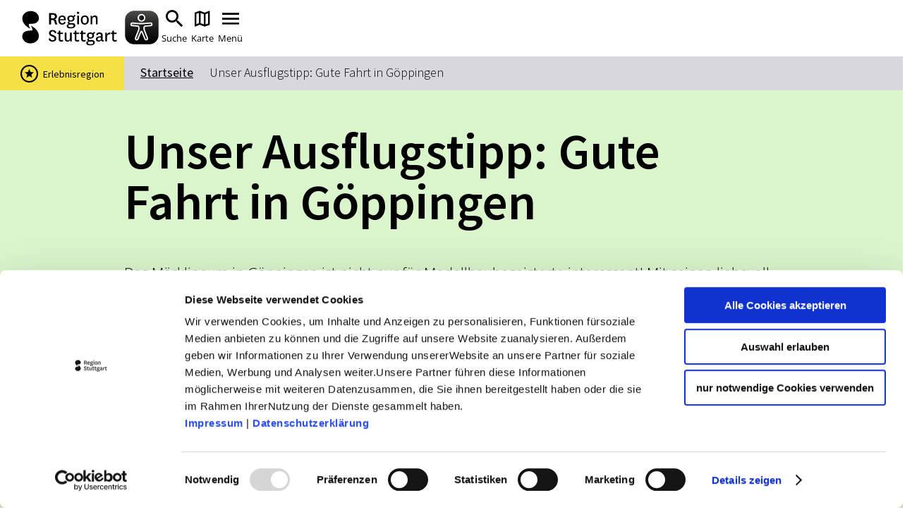

--- FILE ---
content_type: text/html; charset=UTF-8
request_url: https://www.erlebnisregion-stuttgart.de/unser-ausflugstipp-goeppingen
body_size: 14271
content:
<!doctype html><html lang="de"><head><meta charset="UTF-8"><meta name="viewport" content="width=device-width, initial-scale=1, maximum-scale=1, user-scalable=1"><title>Unser Ausflugstipp: Gute Fahrt in Göppingen - Urlaubsregion Stuttgart</title><meta name="robots" content="index, follow, noodp"><meta name="description" content="stuttgart-tourist.de ist die offizielle Touristik Webseite der Landeshauptstadt Stuttgart und der Region Stuttgart. Unser Angebot umfasst Stuttgarter Stadtinformationen, Stadtf&uuml;hrungen und Rundg&auml;nge, Suchen und Buchen von Hotels in Stuttgart und der Region Stuttgart, Apartments und Ferienwohnungen, Angebote und Pauschalangeboze, Veranstaltungen und Tickets sowie allgemeine Informationen zur Region Stuttgart."><meta name="publisher" content="Stuttgart Marketing GmbH"><meta name="google-site-verification" content="4-HN2Oo2JsFyQ4sN5q-jOHHz6ivJUWtNpztAvVuurAw"><meta name="facebook-domain-verification" content="10sw2wrjtf0t2wud321daim6yfvh2x"><meta name="date" content="2024-03-18T16:56:07+01:00"><meta property="og:title" content="Unser Ausflugstipp: Gute Fahrt in G&ouml;ppingen - Urlaubsregion Stuttgart"><meta property="og:description" content="stuttgart-tourist.de ist die offizielle Touristik Webseite der Landeshauptstadt Stuttgart und der Region Stuttgart. Unser Angebot umfasst Stuttgarter Stadtinformationen, Stadtf&uuml;hrungen und Rundg&auml;nge, Suchen und Buchen von Hotels in Stuttgart und der Region Stuttgart, Apartments und Ferienwohnungen, Angebote und Pauschalangeboze, Veranstaltungen und Tickets sowie allgemeine Informationen zur Region Stuttgart."><meta property="og:site_name" content="Urlaubsregion Stuttgart"><meta property="og:url" content="https://www.erlebnisregion-stuttgart.de/unser-ausflugstipp-goeppingen"><meta property="og:image" content="https://www.erlebnisregion-stuttgart.de/images/p!cebicp_wo-/3f4a1c2b04feb448e4a8151f6d3847e1.jpg"><meta property="og:type" content="article"><meta property="og:image:width" content="1200"><meta property="og:image:height" content="630"><meta property="article:modified_time" content="2024-03-18 16:56:07"><meta property="article:published_time" content="2022-10-06 14:47:31"><link rel="canonical" href="https://www.erlebnisregion-stuttgart.de/unser-ausflugstipp-goeppingen"><link rel="base" href="https://www.erlebnisregion-stuttgart.de/unser-ausflugstipp-goeppingen"><link rel="apple-touch-icon" sizes="180x180" href="/apple-touch-icon.png?v=00B6wApgn9"><link rel="icon" type="image/png" sizes="32x32" href="/favicon-32x32.png?v=00B6wApgn9"><link rel="icon" type="image/png" sizes="16x16" href="/favicon-16x16.png?v=00B6wApgn9"><link rel="manifest" href="/site.webmanifest?v=00B6wApgn9"><link rel="mask-icon" href="/safari-pinned-tab.svg?v=00B6wApgn9" color="#878787"><meta name="msapplication-TileColor" content="#878787"><meta name="theme-color" content="#878787"><link rel="stylesheet" href="https://www.erlebnisregion-stuttgart.de/portal/dist/_vendor/styles/basics.0bd3306c.css"><link rel="stylesheet" href="https://www.erlebnisregion-stuttgart.de/portal/dist/_vendor/fonts/icomoon.de6e7e54.css"><link rel="stylesheet" href="https://www.erlebnisregion-stuttgart.de/portal/dist/_vendor/fonts/open-sans.330e8d66.css"><link rel="stylesheet" href="https://www.erlebnisregion-stuttgart.de/portal/dist/_vendor/fonts/outskirts.6499fff9.css"><link rel="stylesheet" href="https://www.erlebnisregion-stuttgart.de/portal/dist/_vendor/fonts/uefa-euro.91d2df71.css"><link rel="stylesheet" href="https://www.erlebnisregion-stuttgart.de/portal/dist/_vendor/fonts/source-sans-pro.34b1b79f.css"><link rel="stylesheet" href="https://www.erlebnisregion-stuttgart.de/portal/dist/_vendor/fonts/work-sans.816dd9ee.css"><link rel="stylesheet" href="https://www.erlebnisregion-stuttgart.de/portal/dist/_vendor/fonts/asap.64356955.css"><link rel="stylesheet" href="https://www.erlebnisregion-stuttgart.de/portal/dist/_vendor/fonts/staatliches.d59a9020.css"><link rel="stylesheet" href="https://www.erlebnisregion-stuttgart.de/portal/dist/_vendor/fonts/milk-and-clay.bc8280f2.css"><link rel="stylesheet" href="https://www.erlebnisregion-stuttgart.de/portal/dist/_vendor/fonts/national.34f6ef1c.css"><link rel="stylesheet" href="https://www.erlebnisregion-stuttgart.de/portal/dist/cells/frameTop/assets/styles/frameTop-base.64c136a9.css"><link rel="stylesheet" href="https://www.erlebnisregion-stuttgart.de/portal/dist/atoms/grid/assets/styles/grid-base.88a3b7fe.css"><link rel="stylesheet" href="https://www.erlebnisregion-stuttgart.de/portal/dist/_structures/pageHeader/organisms/container/assets/styles/pageHeader-container-base.e35e15cb.css"><link rel="stylesheet" href="https://www.erlebnisregion-stuttgart.de/portal/dist/_structures/pageHeader/cells/skipnav/assets/styles/pageHeader-skipnav-base.d9391b36.css"><link rel="stylesheet" href="https://www.erlebnisregion-stuttgart.de/portal/dist/_structures/js/atoms/autosuggest/assets/styles/js-autosuggest-base.afb73328.css"><link rel="stylesheet" href="https://www.erlebnisregion-stuttgart.de/portal/dist/_structures/pageHeader/cells/mobile/assets/styles/pageHeader-mobile-base.5aee0ba8.css"><link rel="stylesheet" href="https://www.erlebnisregion-stuttgart.de/portal/dist/atoms/eyeableButton/assets/styles/eyeableButton-base.1f78e503.css"><link rel="stylesheet" href="https://www.erlebnisregion-stuttgart.de/portal/dist/_structures/input/atoms/text/assets/styles/input-text-base.5a33929c.css"><link rel="stylesheet" href="https://www.erlebnisregion-stuttgart.de/portal/dist/_structures/pageHeader/cells/desktop/assets/styles/pageHeader-desktop-base.d6cb9b90.css"><link rel="stylesheet" href="https://www.erlebnisregion-stuttgart.de/portal/dist/organisms/breadcrumb/assets/styles/breadcrumb-base.e4dea5d6.css"><link rel="stylesheet" href="https://www.erlebnisregion-stuttgart.de/portal/dist/atoms/ad/assets/styles/ad-base.6387d800.css"><link rel="stylesheet" href="https://www.erlebnisregion-stuttgart.de/portal/dist/organisms/erlebnisregionFlag/assets/styles/erlebnisregionFlag-base.3f6140d0.css"><link rel="stylesheet" href="https://www.erlebnisregion-stuttgart.de/portal/dist/_structures/gallery/organisms/standard/assets/styles/gallery-standard-base.d03d279b.css"><link rel="stylesheet" href="https://www.erlebnisregion-stuttgart.de/portal/dist/organisms/textDefault/assets/styles/textDefault-base.15a609c6.css"><link rel="stylesheet" href="https://www.erlebnisregion-stuttgart.de/portal/dist/atoms/copyright/assets/styles/copyright-base.6175fadb.css"><link rel="stylesheet" href="https://www.erlebnisregion-stuttgart.de/portal/dist/atoms/contextProfileImage/assets/styles/contextProfileImage-base.b8507196.css"><link rel="stylesheet" href="https://www.erlebnisregion-stuttgart.de/portal/dist/cells/textDetail/assets/styles/textDetail-base.478d9f89.css"><link rel="stylesheet" href="https://www.erlebnisregion-stuttgart.de/portal/dist/cells/bodycopy/assets/styles/bodycopy-base.bcf55e4c.css"><link rel="stylesheet" href="https://www.erlebnisregion-stuttgart.de/portal/dist/_structures/teaser/organisms/images/assets/styles/teaser-images-base.74df4270.css"><link rel="stylesheet" href="https://www.erlebnisregion-stuttgart.de/portal/dist/_structures/teaser/molecules/image/assets/styles/teaser-image-base.5dbe96e5.css"><link rel="stylesheet" href="https://www.erlebnisregion-stuttgart.de/portal/dist/atoms/flag/assets/styles/flag-base.a56627f6.css"><link rel="stylesheet" href="https://www.erlebnisregion-stuttgart.de/portal/dist/atoms/button/assets/styles/button-base.5230b682.css"><link rel="stylesheet" href="https://www.erlebnisregion-stuttgart.de/portal/dist/_structures/js/atoms/mapViewToggleButton/assets/styles/js-mapViewToggleButton-base.926562c9.css"><link rel="stylesheet" href="https://www.erlebnisregion-stuttgart.de/portal/dist/_structures/mapList/organisms/map/assets/styles/mapList-map-base.055cc0f9.css"><link rel="stylesheet" href="https://www.erlebnisregion-stuttgart.de/portal/dist/atoms/spotsfilter/assets/styles/spotsfilter-base.3fa557af.css"><link rel="stylesheet" href="https://www.erlebnisregion-stuttgart.de/portal/dist/_structures/filter/organisms/results/assets/styles/filter-results-base.2e14ad75.css"><link rel="stylesheet" href="https://www.erlebnisregion-stuttgart.de/portal/dist/atoms/cookieReminder/assets/styles/cookieReminder-base.d6a2e686.css"><link rel="stylesheet" href="https://www.erlebnisregion-stuttgart.de/portal/dist/atoms/loading/assets/styles/loading-base.5f6663f3.css"><link rel="stylesheet" href="https://www.erlebnisregion-stuttgart.de/portal/dist/atoms/distance/assets/styles/distance-base.c61ef504.css"><link rel="stylesheet" href="https://www.erlebnisregion-stuttgart.de/portal/dist/atoms/openingStatus/assets/styles/openingStatus-base.9cd69ceb.css"><link rel="stylesheet" href="https://www.erlebnisregion-stuttgart.de/portal/dist/_structures/teaser/organisms/four/assets/styles/teaser-four-base.e1aa252d.css"><link rel="stylesheet" href="https://www.erlebnisregion-stuttgart.de/portal/dist/_structures/teaser/molecules/standard/assets/styles/teaser-standard-base.bf15901c.css"><link rel="stylesheet" href="https://www.erlebnisregion-stuttgart.de/portal/dist/_structures/invader/atoms/rectangle/assets/styles/invader-rectangle-base.dfaa180d.css"><link rel="stylesheet" href="https://www.erlebnisregion-stuttgart.de/portal/dist/atoms/price/assets/styles/price-base.0894a4bc.css"><link rel="stylesheet" href="https://www.erlebnisregion-stuttgart.de/portal/dist/_structures/slider/molecules/controls/assets/styles/slider-controls-base.df153516.css"><link rel="stylesheet" href="https://www.erlebnisregion-stuttgart.de/portal/dist/_structures/slider/atoms/controlsMobile/assets/styles/slider-controlsMobile-base.cc94214b.css"><link rel="stylesheet" href="https://www.erlebnisregion-stuttgart.de/portal/dist/_structures/slider/atoms/controlsDesktop/assets/styles/slider-controlsDesktop-base.c1ff1e8a.css"><link rel="stylesheet" href="https://www.erlebnisregion-stuttgart.de/portal/dist/_structures/pageFooter/organisms/container/assets/styles/pageFooter-container-base.5b6642cb.css"><link rel="stylesheet" href="https://www.erlebnisregion-stuttgart.de/portal/dist/_structures/pageFooter/cells/newsletter/assets/styles/pageFooter-newsletter-base.20057bae.css"><link rel="stylesheet" href="https://www.erlebnisregion-stuttgart.de/portal/dist/_structures/pageFooter/cells/partners/assets/styles/pageFooter-partners-base.f3cda5ac.css"><link rel="stylesheet" href="https://www.erlebnisregion-stuttgart.de/portal/dist/_structures/pageFooter/cells/metanavi/assets/styles/pageFooter-metanavi-base.bdbec6de.css"><link rel="stylesheet" href="https://www.erlebnisregion-stuttgart.de/portal/dist/_structures/pageFooter/organisms/copyright/assets/styles/pageFooter-copyright-base.088d8737.css"><link rel="stylesheet" href="https://www.erlebnisregion-stuttgart.de/portal/dist/atoms/chatbot/assets/styles/chatbot-base.b0d88e57.css"><script>
imx = {
distUrl: '/portal/dist',
map: {"zoom":8,"coords":{"lat":48.775556,"lng":9.182778},"bounds":{"north":49.15,"east":9.9,"south":48.35,"west":8.65},"system":"googlemaps","accessKey":"AIzaSyBiK_Rw358Bfh_2AaUBoezIrXMJZG6O_LA"},
language: 'de',
eyeableDomain: 'www.erlebnisregion-stuttgart.de',
translations: {
bookingKitDetailedView: {
chooseDateAndBook: 'Datum wählen & Ticket buchen',
bookNow: 'Jetzt Buchung abschließen',
choosenDate: 'gewählter Termin: ',
acceptDate: 'Datum übernehmen',
}
}
}
</script><script >(function(w, d, s, l, i) {
w[l] = w[l] || [];
w[l].push({'gtm.start':
new Date().getTime(), event: 'gtm.js'});
var f = d.getElementsByTagName(s)[0],
j = d.createElement(s), dl = l != 'dataLayer' ? '&l=' + l : '';
j.async = true;
j.src =
'https://www.googletagmanager.com/gtm.js?id=' + i + dl;
f.parentNode.insertBefore(j, f);
})(window, document, 'script', 'dataLayer', 'GTM-WXRHD7T');
</script><script defer src="https://www.erlebnisregion-stuttgart.de/portal/dist/atoms/eyeableButton/assets/scripts/eyeableButton-base.71bb413e.js"></script><script defer src="https://www.erlebnisregion-stuttgart.de/portal/dist/atoms/ad/assets/scripts/ad-base.e6ab5958.js"></script></head><body class="template--content"><!-- Google Tag Manager (noscript) --><noscript><iframe src="https://www.googletagmanager.com/ns.html?id=GTM-WXRHD7T" height="0" width="0" style="display:none;visibility:hidden"></iframe></noscript><!-- End Google Tag Manager (noscript) --><header class="pageHeader" data-template="organisms:pageHeader/container"><nav id="skipnav" aria-label="Seitenbereiche"><ul class="skipnav__list"><li class="skipnav__item"><a href="#pageContent" class="skipnav__link hide">Zum Hauptinhalt springen</a></li><li class="skipnav__item"><a href="#fulltextSearch" class="skipnav__link hide">Zur Suche springen</a></li><li class="skipnav__item"><a href="#mainNav" class="skipnav__link hide">Zur Hauptnavigation</a></li><li class="skipnav__item"><a href="#pageFooter" class="skipnav__link hide">Zum Footer springen</a></li></ul></nav><div class="grid"><div class="grid-row"><div class="col-xs-7 col-md-2"><a href="https://www.erlebnisregion-stuttgart.de/" class="pageHeader__logo" title="zurück zur Startseite"><img src="https://www.erlebnisregion-stuttgart.de/portal/dist/_structures/pageHeader/organisms/container/assets/images/logo.8f659b14.svg" alt="Logo der Region Stuttgart"></a></div><div class="col-xs-9 col-md-14"><div class="pageHeaderMobile"><ul class="pageHeaderMobile__list"><li><button class="eyeAble_customToolOpenerClass" tabindex="-1"><img src="https://www.erlebnisregion-stuttgart.de/portal/dist/atoms/eyeableButton/assets/images/eyeableButton.d08d3eb1.svg" aria-hidden="true" alt="EyeAble Assistent" class="eyeAble_customToolOpenerClass__image"></button></li><li><label for="pageHeaderMobile__form__query" class="pageHeaderMobile__list__item" title="Suche"><i class="icon-search"></i><span>Suche</span></label></li><li><a href="https://www.erlebnisregion-stuttgart.de/karte-vollbild" class="pageHeaderMobile__list__item" title="Karte"><i class="icon-map"></i><span>Karte</span></a></li><li><button class="pageHeaderMobile__list__item pageHeaderMobile__toggle" data-nav-mobile-toggle="0" title="Menü"><i class="pageHeaderMobile__toggle__icon pageHeaderMobile__toggle__icon--inactive icon-menu"></i><i class="pageHeaderMobile__toggle__icon pageHeaderMobile__toggle__icon--active icon-clear"></i><span>Menü</span></button></li></ul><div class="pageHeaderMobile__search"><div class="pageHeaderMobile__search__container"><form method="get" action="https://www.erlebnisregion-stuttgart.de/volltextsuche" class="pageHeaderMobile__form"><input type="hidden" name="form" value="fulltext"><div class="inputText "><label for="pageHeaderMobile__form__query" class="name-query label-suchbegriff ">Suchbegriff</label><input type="text" name="query" id="pageHeaderMobile__form__query" class="name-query " value="" placeholder="Suche nach …"><div class="error" role="alert"><div class="text">form.error.query</div></div></div><input type="hidden" name="exact[]" value="1"><button type="submit" title="Suchen" class="pageHeaderMobile__form__submit"><i class="icon-search"></i></button></form><div class="pageHeaderMobile__suggestions"><h3>Das könnte Sie interessieren</h3><ul><li><a href="https://www.erlebnisregion-stuttgart.de/touren-und-erlebnisse/stadtfuehrungen-region-stuttgart">Stadtführungen</a></li><li><a href="https://www.erlebnisregion-stuttgart.de/touren-und-erlebnisse/veranstaltungskalender-region">Events & Tickets</a></li><li><a href="https://www.erlebnisregion-stuttgart.de/ausflugsziele-stuttgart-region">Ausflugsziele</a></li><li><a href="https://www.erlebnisregion-stuttgart.de/touren-und-erlebnisse/erlebnisfinder">Erlebnisse</a></li><li><a href="https://www.erlebnisregion-stuttgart.de/weingenuss-region-stuttgart">Wein</a></li><li><a href="https://www.erlebnisregion-stuttgart.de/radfahren-stuttgart-region">Radfahren</a></li><li><a href="https://www.erlebnisregion-stuttgart.de/wandern-stuttgart-region">Wandern</a></li></ul></div></div></div><nav class="pageHeaderMobile__navigation"><div class="pageHeaderMobile__navigation__container"><ul class="pageHeaderMobile__navigation__mainlevel"><li><a href="https://www.erlebnisregion-stuttgart.de/themenwelten" class="pageHeaderMobile__navigation__item">Themenwelten</a></li><li><a href="https://www.erlebnisregion-stuttgart.de/touren-und-erlebnisse" class="pageHeaderMobile__navigation__item">Touren &amp; Erlebnisse</a></li><li><a href="https://www.erlebnisregion-stuttgart.de/erlebniscard" class="pageHeaderMobile__navigation__item">ErlebnisCard</a></li><li><button class="pageHeaderMobile__navigation__item pageHeaderMobile__navigation__item--hasChildren" title="Weitere Inhalte zu &quot;Infos &amp; Mobilität&quot;" data-nav-mobile-level-toggle="level--eSU8c">
Infos &amp; Mobilität
<i class="icon-chevron-right"></i></button><ul class="pageHeaderMobile__navigation__sublevel" data-nav-mobile-level-id="level--eSU8c"><li><button class="pageHeaderMobile__navigation__item pageHeaderMobile__navigation__item--back" data-nav-mobile-level-toggle="level--eSU8c"><i class="icon-chevron-left"></i>
zurück        </button></li><li><span class="pageHeaderMobile__navigation__item pageHeaderMobile__navigation__item--heading">Infos &amp; Mobilität</span></li><li><a href="https://www.erlebnisregion-stuttgart.de/touristeninformationen" class="pageHeaderMobile__navigation__item">Touristeninformationen</a></li><li><a href="https://www.stuttgart-tourist.de/wohnmobilstellplaetze-stuttgart" target="_blank" rel="noopener" class="pageHeaderMobile__navigation__item">Wohnmobilstellplätze</a></li><li><a href="https://www.erlebnisregion-stuttgart.de/stuttgart-prospekte" class="pageHeaderMobile__navigation__item">Prospekte zum Download</a></li><li><a href="https://www.mein-erlebnis.blog/" target="_blank" rel="noopener" class="pageHeaderMobile__navigation__item">mein-erlebnis.blog</a></li><li><a href="https://www.erlebnisregion-stuttgart.de/mobilitaet" class="pageHeaderMobile__navigation__item">Mobilität</a></li></ul></li><li><a href="https://www.erlebnisregion-stuttgart.de/die-region-stuttgart" class="pageHeaderMobile__navigation__item">Die Region Stuttgart</a></li><li><a href="https://stuttgart-tourist.de/" target="_blank" rel="noopener" class="pageHeaderMobile__navigation__item">Stuttgart entdecken</a></li><li class="pageHeaderMobile__navigation__toolbar--grow"><ul class="pageHeaderMobile__navigation__item pageHeaderMobile__navigation__toolbar" data-nav-mobile-level-id="level--R6pNz"><li><a href="https://www.erlebnisregion-stuttgart.de/erlebniscard" class="pageHeaderMobile__navigation__item pageHeaderMobile__navigation__toolbar__item"><span class="toolbarIcon icon-ticket"></span><span class="toolbarIcon__text">ErlebnisCard</span></a></li><li><a href="https://www.mein-erlebnis.blog/" target="_blank" rel="noopener" class="pageHeaderMobile__navigation__item pageHeaderMobile__navigation__toolbar__item"><span class="toolbarIcon icon-pen"></span><span class="toolbarIcon__text">mein-erlebnis.blog</span></a></li></ul></li></ul></div></nav></div><div class="pageHeaderDesktop"><ul class="pageHeaderDesktop__meta"><li><a href="https://www.erlebnisregion-stuttgart.de/karte-vollbild" class="pageHeaderDesktop__meta__link"><i class="icon-map"></i><span>Karte</span></a></li><li><a href="https://stuttgart-tourist.de" target="_blank" rel="noopener" class="pageHeaderDesktop__meta__link"><i class="icon-info"></i><span>stuttgart-tourist.de</span></a></li><li><a href="https://hausdestourismus.de/" target="_blank" rel="noopener" class="pageHeaderDesktop__meta__link"><i class="icon-info"></i><span>hausdestourismus.de</span></a></li><li><a href="https://medien.stuttgart-tourist.de" target="_blank" rel="noopener" class="pageHeaderDesktop__meta__link"><i class="icon-info"></i><span>Bilddatenbank</span></a></li></ul><nav id="mainNav"><ul class="pageHeaderDesktop__navigation" itemscope itemtype="http://www.schema.org/SiteNavigationElement"><li class="pageHeaderDesktop__navigation__item"><a href="https://www.erlebnisregion-stuttgart.de/themenwelten" class="pageHeaderDesktop__navigation__link" itemprop="url"><span itemprop="name">Themenwelten</span></a></li><li class="pageHeaderDesktop__navigation__item"><a href="https://www.erlebnisregion-stuttgart.de/touren-und-erlebnisse" class="pageHeaderDesktop__navigation__link" itemprop="url"><span itemprop="name">Touren &amp; Erlebnisse</span></a></li><li class="pageHeaderDesktop__navigation__item"><a href="https://www.erlebnisregion-stuttgart.de/erlebniscard" class="pageHeaderDesktop__navigation__link" itemprop="url"><span itemprop="name">ErlebnisCard</span></a></li><li class="pageHeaderDesktop__navigation__item pageHeaderDesktop__navigation__item--withChildren"><button class="pageHeaderDesktop__navigation__link">Infos &amp; Mobilität</button><div class="pageHeaderDesktop__subcontainer"><ul class="pageHeaderDesktop__subnavigation"><li class="pageHeaderDesktop__subnavigation__item"><a href="https://www.erlebnisregion-stuttgart.de/touristeninformationen" class="pageHeaderDesktop__subnavigation__link">Touristeninformationen</a></li><li class="pageHeaderDesktop__subnavigation__item"><a href="https://www.stuttgart-tourist.de/wohnmobilstellplaetze-stuttgart" target="_blank" rel="noopener" class="pageHeaderDesktop__subnavigation__link">Wohnmobilstellplätze</a></li><li class="pageHeaderDesktop__subnavigation__item"><a href="https://www.erlebnisregion-stuttgart.de/stuttgart-prospekte" class="pageHeaderDesktop__subnavigation__link">Prospekte zum Download</a></li><li class="pageHeaderDesktop__subnavigation__item"><a href="https://www.mein-erlebnis.blog/" target="_blank" rel="noopener" class="pageHeaderDesktop__subnavigation__link">mein-erlebnis.blog</a></li><li class="pageHeaderDesktop__subnavigation__item"><a href="https://www.erlebnisregion-stuttgart.de/mobilitaet" class="pageHeaderDesktop__subnavigation__link">Mobilität</a></li></ul></div></li><li class="pageHeaderDesktop__navigation__item"><a href="https://www.erlebnisregion-stuttgart.de/die-region-stuttgart" class="pageHeaderDesktop__navigation__link" itemprop="url"><span itemprop="name">Die Region Stuttgart</span></a></li><li class="pageHeaderDesktop__navigation__item"><a href="https://stuttgart-tourist.de/" target="_blank" rel="noopener" class="pageHeaderDesktop__navigation__link" itemprop="url"><span itemprop="name">Stuttgart entdecken</span></a></li><li class="pageHeaderDesktop__navigation__item pageHeaderDesktop__navigation__item--withChildren js-pageHeaderDesktop__search"><label
for="pageHeaderDesktop__search__query"
class="pageHeaderDesktop__navigation__icon pageHeaderDesktop__navigation__icon--search"
title="Suchbegriff eingeben"
tabindex="0"
><i class="icon-search"></i></label><div id="fulltextSearch" class="pageHeaderDesktop__subcontainer"><form method="get" action="https://www.erlebnisregion-stuttgart.de/volltextsuche" class="pageHeaderDesktop__search"><input type="hidden" name="form" value="fulltext"><div class="inputText "><label for="pageHeaderDesktop__search__query" class="name-query label-suchbegriff ">Suchbegriff</label><input type="text" name="query" id="pageHeaderDesktop__search__query" class="name-query " value="" placeholder="Suche nach …"><div class="error" role="alert"><div class="text">form.error.query</div></div></div><input type="hidden" name="exact[]" value="1"><button type="submit" title="Suchen" class="pageHeaderDesktop__search__submit"><i class="icon-search"></i></button></form><div class="pageHeaderDesktop__suggestions"><span class="pageHeaderDesktop__suggestions__title">Das könnte Sie interessieren</span><ul><li><a href="https://www.erlebnisregion-stuttgart.de/touren-und-erlebnisse/stadtfuehrungen-region-stuttgart">Stadtführungen</a></li><li><a href="https://www.erlebnisregion-stuttgart.de/touren-und-erlebnisse/veranstaltungskalender-region">Events & Tickets</a></li><li><a href="https://www.erlebnisregion-stuttgart.de/ausflugsziele-stuttgart-region">Ausflugsziele</a></li><li><a href="https://www.erlebnisregion-stuttgart.de/touren-und-erlebnisse/erlebnisfinder">Erlebnisse</a></li><li><a href="https://www.erlebnisregion-stuttgart.de/weingenuss-region-stuttgart">Wein</a></li><li><a href="https://www.erlebnisregion-stuttgart.de/radfahren-stuttgart-region">Radfahren</a></li><li><a href="https://www.erlebnisregion-stuttgart.de/wandern-stuttgart-region">Wandern</a></li></ul></div><div class="pageHeaderDesktop__highlights"><span class="pageHeaderDesktop__highlights__title">Highlights in der Region Stuttgart</span><ul><li><a href="https://www.erlebnisregion-stuttgart.de/erlebniscard"><figure><img src="https://www.erlebnisregion-stuttgart.de/images/2rodhf4ycoq-/erlebniscard.png" alt="ErlebnisCard, &copy; Stuttgart-Marketing GmbH" title="ErlebnisCard, &copy; Stuttgart-Marketing GmbH" width="336" height="188" loading="lazy"><figcaption>ErlebnisCard</figcaption></figure></a></li><li><a href="https://www.erlebnisregion-stuttgart.de/touren-und-erlebnisse"><figure><img src="https://www.erlebnisregion-stuttgart.de/images/o3evp0ska6a-/gottlieb-daimler-kostuemfuehrung.jpg" alt="Gottlieb Daimler Kost&uuml;mf&uuml;hrung, &copy; Bebop Media" title="Gottlieb Daimler Kost&uuml;mf&uuml;hrung, &copy; Bebop Media" width="336" height="188" loading="lazy"><figcaption>Touren &amp; Erlebnisse</figcaption></figure></a></li></ul></div></div></li><button class="eyeAble_customToolOpenerClass" tabindex="-1"><img src="https://www.erlebnisregion-stuttgart.de/portal/dist/atoms/eyeableButton/assets/images/eyeableButton.d08d3eb1.svg" aria-hidden="true" alt="EyeAble Assistent" class="eyeAble_customToolOpenerClass__image"></button></ul></nav></div></div></div></div></header><main id="pageContent"><style data-ident="{f6094ffc-26f4-0d2e-c1b0-e8184803a61c}">
main {
background: #daf5cc !important;
--themecolor: #daf5cc !important;
}
</style><nav class="breadcrumb" data-erlebnisregionflag-shown="1"><ul class="breadcrumb__list" itemscope itemtype="http://schema.org/BreadcrumbList"><li class="breadcrumb__item"><a href="https://www.erlebnisregion-stuttgart.de/" class="breadcrumb__link">Startseite</a></li><li class="breadcrumb__item" itemprop="itemListElement" itemscope itemtype="http://schema.org/ListItem"><a href="https://www.erlebnisregion-stuttgart.de/unser-ausflugstipp-goeppingen" class="breadcrumb__link" itemprop="item"><span itemprop="name">Unser Ausflugstipp: Gute Fahrt in Göppingen</span></a><meta itemprop="position" content="1"></li></ul></nav><div class="ad ad--topFullWidth" data-consent-required="marketing"><ins data-revive-zoneid="27" data-revive-id="a40bbbe0250aa80373c71f2b0192f1e8"></ins></div><div class="ad ad--topFullWidth" data-consent-required="marketing"><ins data-revive-zoneid="30" data-revive-id="a40bbbe0250aa80373c71f2b0192f1e8"></ins></div><div class="ad ad--top" data-consent-required="marketing"><ins data-revive-zoneid="22" data-revive-id="a40bbbe0250aa80373c71f2b0192f1e8"></ins></div><aside class="erlebnisregionFlag"><div class="erlebnisregionFlag__container"><span class="erlebnisregionFlag__icon"><i class="icon-star"></i></span><span class="erlebnisregionFlag__text">Erlebnisregion</span></div></aside><section id="" class="textDefault" data-ident="{f6094ffc-26f4-0d2e-c1b0-e8184803a61c}"><article class="textDetail"><div class="grid"><div class="grid-row"><div class="col-xs-14 col-xs-offset-1 col-lg-12 col-lg-offset-2"><div class="textDetail__header"><h1 class="textDetail__headline">Unser Ausflugstipp: Gute Fahrt in Göppingen</h1></div></div></div><div class="grid-row"><div class="col-xs-14 col-xs-offset-1 col-lg-12 col-lg-offset-2"><div class="textDetail__content"><div class="bodycopy"><p>Das Märklineum in Göppingen ist nicht nur für Modellbaubegeisterte interessant! Mit seinen liebevoll gestalteten Miniaturwelten versetzt es Groß und Klein in Staunen. Bei den Zügen im Taschenformat kommen doch bei jedem nostalgische Gefühle und Faszination auf. Die Ausstellung führt durch die Geschichte der Marke Märklin und birgt die ein oder andere Überraschung.</p><p>Wenn Sie mit Kindern unterwegs sind, bietet sich im Anschluss der Tierpark in Göppingen als nächster Halt an. Dort können die Kleinen von Dromedaren über Shetlandponys bis hin zu der beeindruckenden Boa Constrictor die Tierwelt entdecken.</p><p>Für einen entspannenden Abschluss für große Entdecker wählen Sie am besten die Barbarossa-Thermen. Dort können Sie es sich in der Sauna- und Wellnesslandschaft richtig gut gehen lassen.</p></div></div></div></div></div></article></section><section
id=""
class="teaserImages"
data-ident="{784ea4f8-3d07-36ec-47cd-8d7e2fc4a884}"
><div class="grid"><div class="grid-row"><div class="col-xs-14 col-md-7 col-lg-6 col-xs-offset-1 col-md-offset-1 col-lg-offset-2"><div class="teaserImages__item"><div class="teaserImage"><figure class="teaserImage__image"><picture><source srcset="https://www.erlebnisregion-stuttgart.de/images/nnfwvzipv3e-/eine-gruene-modelllokomotive-in-einer-glasvitrine-umgeben-von-weiteren-modelleisenbahnen.webp" media="(min-width: 0px)" type="image/webp"><source srcset="https://www.erlebnisregion-stuttgart.de/images/cr_uwfy4kcq-/eine-gruene-modelllokomotive-in-einer-glasvitrine-umgeben-von-weiteren-modelleisenbahnen.jpg" media="(min-width: 0px)"><img src="https://www.erlebnisregion-stuttgart.de/images/cr_uwfy4kcq-/eine-gruene-modelllokomotive-in-einer-glasvitrine-umgeben-von-weiteren-modelleisenbahnen.jpg" alt="Eine gr&uuml;ne Modelllokomotive in einer Glasvitrine, umgeben von weiteren Modelleisenbahnen in einem Museumsausstellungsraum., &copy; M&auml;rklineum" title="Eine gr&uuml;ne Modelllokomotive in einer Glasvitrine, umgeben von weiteren Modelleisenbahnen in einem Museumsausstellungsraum., &copy; M&auml;rklineum" width="800" height="450" loading="lazy" loading="lazy"></picture><figcaption class="copyright copyright--left">© Märklineum</figcaption></figure><div class="teaserImage__headlines"><h3 class="teaserImage__title">Märk&shy;li&shy;n&shy;e&shy;um & Märk&shy;lin Store Göp&shy;pin&shy;gen</h3><div class="teaserImage__byline"></div></div><div class="teaserImage__flag"><div class="flags flags--none"><p class="flag flag--erlebniscard">ErlebnisCard</p><p class="flag flag--regiorad">RegioRad Station</p></div></div><div class="teaserImage__button"><a
href="https://www.erlebnisregion-stuttgart.de/a-maerklineum-goeppingen"
class="button button--fakelink"
aria-label="Details: Märklineum & Märklin Store Göppingen"    ><span class="button__text button__text--after">Details</span><i class="button__icon button__icon--after icon-chevron-right"></i></a></div></div></div></div><div class="col-xs-14 col-md-7 col-lg-6 col-xs-offset-1 col-md-offset-0"><div class="teaserImages__item"><div class="teaserImage"><figure class="teaserImage__image"><picture><source srcset="https://www.erlebnisregion-stuttgart.de/images/1fyna7mvdp8-/aussenbereich-der-barbarossa-thermen-mit-pool-sprudelndem-wasser-und-liegestuehlen.webp" media="(min-width: 0px)" type="image/webp"><source srcset="https://www.erlebnisregion-stuttgart.de/images/pnrqdt8z!zo-/aussenbereich-der-barbarossa-thermen-mit-pool-sprudelndem-wasser-und-liegestuehlen.jpg" media="(min-width: 0px)"><img src="https://www.erlebnisregion-stuttgart.de/images/pnrqdt8z!zo-/aussenbereich-der-barbarossa-thermen-mit-pool-sprudelndem-wasser-und-liegestuehlen.jpg" alt="Au&szlig;enbereich der Barbarossa-Thermen mit Pool, sprudelndem Wasser und Liegest&uuml;hlen. Menschen entspannen unter Sonnenschirmen. Blumen und B&auml;ume im Hintergrund., &copy; Barbarossa-Thermen G&ouml;ppingen" title="Au&szlig;enbereich der Barbarossa-Thermen mit Pool, sprudelndem Wasser und Liegest&uuml;hlen. Menschen entspannen unter Sonnenschirmen. Blumen und B&auml;ume im Hintergrund., &copy; Barbarossa-Thermen G&ouml;ppingen" width="800" height="450" loading="lazy" loading="lazy"></picture><figcaption class="copyright copyright--left">© Barbarossa-Thermen Göppingen</figcaption></figure><div class="teaserImage__headlines"><h3 class="teaserImage__title">Bar&shy;ba&shy;ros&shy;sa-Ther&shy;men Göp&shy;pin&shy;gen</h3><div class="teaserImage__byline"></div></div><div class="teaserImage__flag"></div><div class="teaserImage__button"><a
href="https://www.erlebnisregion-stuttgart.de/a-barbarossa-thermen"
class="button button--fakelink"
aria-label="Details: Barbarossa-Thermen Göppingen"    ><span class="button__text button__text--after">Details</span><i class="button__icon button__icon--after icon-chevron-right"></i></a></div></div></div></div><div class="col-xs-14 col-md-7 col-lg-6 col-xs-offset-1 col-md-offset-1 col-lg-offset-2"><div class="teaserImages__item"><div class="teaserImage"><figure class="teaserImage__image"><picture><source srcset="https://www.erlebnisregion-stuttgart.de/images/oviwkzxeoes-/eine-gruppe-von-flamingos-steht-im-gras-vor-einem-kleinen-teich-im-tierpark.webp" media="(min-width: 0px)" type="image/webp"><source srcset="https://www.erlebnisregion-stuttgart.de/images/rxqtkkphjba-/eine-gruppe-von-flamingos-steht-im-gras-vor-einem-kleinen-teich-im-tierpark.jpg" media="(min-width: 0px)"><img src="https://www.erlebnisregion-stuttgart.de/images/rxqtkkphjba-/eine-gruppe-von-flamingos-steht-im-gras-vor-einem-kleinen-teich-im-tierpark.jpg" alt="Eine Gruppe von Flamingos steht im Gras vor einem kleinen Teich im Tierpark G&ouml;ppingen, umgeben von gr&uuml;ner Vegetation., &copy; Tierpark G&ouml;ppingen" title="Eine Gruppe von Flamingos steht im Gras vor einem kleinen Teich im Tierpark G&ouml;ppingen, umgeben von gr&uuml;ner Vegetation., &copy; Tierpark G&ouml;ppingen" width="800" height="450" loading="lazy" loading="lazy"></picture><figcaption class="copyright copyright--left">© Tierpark Göppingen</figcaption></figure><div class="teaserImage__headlines"><h3 class="teaserImage__title">Der klei&shy;ne Tier&shy;park Göp&shy;pin&shy;gen</h3><div class="teaserImage__byline"></div></div><div class="teaserImage__flag"></div><div class="teaserImage__button"><a
href="https://www.erlebnisregion-stuttgart.de/a-tierpark-goeppingen"
class="button button--fakelink"
aria-label="Details: Der kleine Tierpark Göppingen"    ><span class="button__text button__text--after">Details</span><i class="button__icon button__icon--after icon-chevron-right"></i></a></div></div></div></div></div></div></section><section id="alletippsgoeppingen"
class="listMap list--shown" data-ident="{784ea4f8-3d07-36ec-47cd-8d7e2fc4a884}"
><section class="listMap__text "></section><div class="listMap__mobileOverlay"><div class="listMap__mobile__mapContainer"></div></div><div class="listMap__searchResult background__gray only__desktop"><div id="searchResult" class="filterResults"><div class="grid"><div class="grid-row"><div class="col-xs-14 col-xs-offset-1 col-sm-14 col-sm-offset-1 col-lg-12 col-lg-offset-2"><p class="filterResults__counter filterResults__counter--desktop"><strong>3</strong> Ergebnisse gefunden</p><p class="filterResults__counter filterResults__counter--mobile"><strong>3</strong> Ergebnisse</p></div></div></div></div></div><div class="grid"><div class="grid-row"><div class="col-xs-16 col-xs-offset-1 col-md-8 col-lg-9 listMap__background__right"><div class="listMap__container"><div class="listMap__map"><div inert class="listMap__map__container"><div class="cookiebotReminder cookieconsent-optout-marketing cookiebotReminderMap"><div class="cookiebotReminder__center"><p>Bitte akzeptieren Sie den Einsatz aller Cookies, um den Inhalt dieser Seite sehen zu können.</p><a href="javascript: Cookiebot.renew()">Alle Cookies Freigeben</a></div></div></div><ul class="listMap__controls"><li class="listMap__controls__group"><a href="https://www.erlebnisregion-stuttgart.de/karte-vollbild" tabindex="-1" class="listMap__controls__button listMap__controls__button--map"
aria-label="Inhalte auf großer Karte anzeigen"><i
class="icon-zoom-out-map"></i></a></li><li class="listMap__controls__group"><button tabindex="-1" class="listMap__controls__button" aria-label="Hineinzoomen" data-zoom="+1"><i class="icon-add"></i></button><button tabindex="-1" class="listMap__controls__button" aria-label="Herauszoomen" data-zoom="-1"><i class="icon-remove"></i></button></li><li class="listMap__controls__group"><button tabindex="-1" class="listMap__controls__location__switch" aria-label="Standort verwenden"><i class="icon-standort"></i><span class="listMap__controls__location__switch__title">Standort</span></button></li><li class="listMap__controls__group"><button tabindex="-1" class="listMap__controls__maptype__switch default__switch" aria-label="Kartentyp wechseln"><i class="icon-level"></i><span class="listMap__controls__maptype__switch__title">Kartentyp</span></button><button tabindex="-1" class="listMap__controls__maptype__switch" data-maptype="roadmap" aria-label="Kartentyp wechseln"><img class="listMap__controls__maptype__switch__image" src="https://www.erlebnisregion-stuttgart.de/portal/dist/_structures/mapList/organisms/map/assets/images/bg_map.396bcdfc.png"
width="40"
height="40"
alt="Kartentyp Karte"><i class="icon-level"></i><span class="listMap__controls__maptype__switch__title">Karte</span></button><button tabindex="-1" class="listMap__controls__maptype__switch" data-maptype="satellite" aria-label="Kartentyp wechseln"><img class="listMap__controls__maptype__switch__image"
src="https://www.erlebnisregion-stuttgart.de/portal/dist/_structures/mapList/organisms/map/assets/images/bg_satellite.3a955c3e.png" width="40"
height="40"
alt="Kartentyp Karte"><i class="icon-level"></i><span class="listMap__controls__maptype__switch__title">Satellit</span></button><button tabindex="-1" class="listMap__controls__maptype__switch" data-maptype="terrain" aria-label="Kartentyp wechseln"><img class="listMap__controls__maptype__switch__image" src="https://www.erlebnisregion-stuttgart.de/portal/dist/_structures/mapList/organisms/map/assets/images/bg_terrain.929af2a7.png"
width="40"
height="40"
alt="Kartentyp Karte"><i class="icon-level"></i><span class="listMap__controls__maptype__switch__title">Gelände</span></button></li><li class="listMap__controls__group maptype"><button tabindex="-1" class="listMap__controls__maptype" data-maptype="roadmap" aria-label="Kartentyp Karte"><img class="listMap__controls__maptype__image" src="https://www.erlebnisregion-stuttgart.de/portal/dist/_structures/mapList/organisms/map/assets/images/bg_map.396bcdfc.png" width="40"
height="40"
alt="Kartentyp Karte"><span class="listMap__controls__maptype__title">Karte</span></button><button tabindex="-1" class="listMap__controls__maptype" data-maptype="satellite" aria-label="Kartentyp Satellit"><img class="listMap__controls__maptype__image" src="https://www.erlebnisregion-stuttgart.de/portal/dist/_structures/mapList/organisms/map/assets/images/bg_satellite.3a955c3e.png"
width="40" height="40"
alt="Kartentyp Satellit"><span class="listMap__controls__maptype__title">Satellit</span></button><button tabindex="-1" class="listMap__controls__maptype" data-maptype="terrain" aria-label="Kartentyp Gelände"><img class="listMap__controls__maptype__image" src="https://www.erlebnisregion-stuttgart.de/portal/dist/_structures/mapList/organisms/map/assets/images/bg_terrain.929af2a7.png"
width="40" height="40"
alt="Kartentyp Gelände"><span class="listMap__controls__maptype__title">Gelände</span></button></li></ul></div></div></div><div class="col-xs-full col-md-6 col-lg-5 listMap__background__left"><div class="listMap__mobile__controls"><div class="listMap__mobile__controls__filter cta"><span role="button" tabindex="0" class="button button--cta" ><i class="button__icon button__icon--before icon-tune"></i><span class="button__text button__text--before">Ergebnisse filtern</span></span></div><div class="listMap__mobile__controls__filter light"><span role="button" tabindex="0" class="button button--light" ><i class="button__icon button__icon--before icon-clear"></i><span class="button__text button__text--before">Ergebnisse filtern</span></span></div><div class="listMap__mobile__controls__list cta"><span role="button" tabindex="0" class="button button--cta" ><i class="button__icon button__icon--before icon-format-list-bulleted"></i><span class="button__text button__text--before">Liste anzeigen</span></span></div><div class="listMap__mobile__controls__list light"><span role="button" tabindex="0" class="button button--light" ><i class="button__icon button__icon--before icon-format-list-bulleted"></i><span class="button__text button__text--before">Liste anzeigen</span></span></div><div class="listMap__mobile__controls__map light"><span role="button" tabindex="0" class="button button--cta" ><i class="button__icon button__icon--before icon-map"></i><span class="button__text button__text--before">Karte anzeigen</span></span></div></div><div class="listMap__infoboard"><div class="listMap__infoboard__header"><button class="listMap__infoboard__close" aria-label="Detailinfo schließen"><i
class="icon-chevron-left"></i><span>zurück zur Liste</span></button></div><div class="listMap__infoboard__content"></div><div class="loading"><p class="loading__text loading__text--center">
    <i class="loading__icon icon-sync"></i>
    <span class="loading__message">Inhalte werden geladen</span>
  </p></div></div><div class="listMap__list" data-type=""><div class="listMap__searchResult only__mobile"><div class="filterResults"><p class="filterResults__counter"><strong>3</strong> Ergebnisse</p></div></div><div id="infinite__list" data-initial-load-more-link="1" data-filter-list="filter"><div class="infinite__list__page"
data-pagination-pos="0"
data-pagination-current="https://www.erlebnisregion-stuttgart.de/unser-ausflugstipp-goeppingen"
data-pagination-prev=""
data-pagination-next=""
data-marker="[]"><div class="listMap__item"><div class="listMap__teaser" data-ident="address_81" data-link=https://www.erlebnisregion-stuttgart.de/a-maerklineum-goeppingen><div class="listMap__teaser__item"><div class="listMap__teaser__image"><figure class="listMap__teaser__figure"><picture><source srcset="https://www.erlebnisregion-stuttgart.de/images/bf2khkkd5ak-/eine-gruene-modelllokomotive-in-einer-glasvitrine-umgeben-von-weiteren-modelleisenbahnen.webp" media="(min-width: 1200px)" type="image/webp"><source srcset="https://www.erlebnisregion-stuttgart.de/images/s45pemy2dcu-/eine-gruene-modelllokomotive-in-einer-glasvitrine-umgeben-von-weiteren-modelleisenbahnen.webp" media="(min-width: 900px)" type="image/webp"><source srcset="https://www.erlebnisregion-stuttgart.de/images/qsaigd5atxq-/eine-gruene-modelllokomotive-in-einer-glasvitrine-umgeben-von-weiteren-modelleisenbahnen.webp" media="(min-width: 550px)" type="image/webp"><source srcset="https://www.erlebnisregion-stuttgart.de/images/ahgxhezdtbu-/eine-gruene-modelllokomotive-in-einer-glasvitrine-umgeben-von-weiteren-modelleisenbahnen.webp" media="(min-width: 0px)" type="image/webp"><source srcset="https://www.erlebnisregion-stuttgart.de/images/i1lgzbal_qg-/eine-gruene-modelllokomotive-in-einer-glasvitrine-umgeben-von-weiteren-modelleisenbahnen.jpg" media="(min-width: 1200px)"><source srcset="https://www.erlebnisregion-stuttgart.de/images/1qnl70jyseo-/eine-gruene-modelllokomotive-in-einer-glasvitrine-umgeben-von-weiteren-modelleisenbahnen.jpg" media="(min-width: 900px)"><source srcset="https://www.erlebnisregion-stuttgart.de/images/ewraztlzmtc-/eine-gruene-modelllokomotive-in-einer-glasvitrine-umgeben-von-weiteren-modelleisenbahnen.jpg" media="(min-width: 550px)"><source srcset="https://www.erlebnisregion-stuttgart.de/images/xxogiyl7fkw-/eine-gruene-modelllokomotive-in-einer-glasvitrine-umgeben-von-weiteren-modelleisenbahnen.jpg" media="(min-width: 0px)"><img src="https://www.erlebnisregion-stuttgart.de/images/i1lgzbal_qg-/eine-gruene-modelllokomotive-in-einer-glasvitrine-umgeben-von-weiteren-modelleisenbahnen.jpg" alt="Eine gr&uuml;ne Modelllokomotive in einer Glasvitrine, umgeben von weiteren Modelleisenbahnen in einem Museumsausstellungsraum., &copy; M&auml;rklineum" title="Eine gr&uuml;ne Modelllokomotive in einer Glasvitrine, umgeben von weiteren Modelleisenbahnen in einem Museumsausstellungsraum., &copy; M&auml;rklineum" width="200" height="200" loading="lazy" loading="lazy"></picture><div class="listMap__teaser__flag"><div class="flags flags--right"><p class="flag flag--erlebniscard">ErlebnisCard</p><p class="flag flag--regiorad">RegioRad Station</p></div></div><figcaption class="listMap__teaser__copyright">©</figcaption></figure></div><article class="listMap__teaser__body"><div class="listMap__teaser__roofline"><div class="listMap__teaser__city">Göppingen</div><div class="listMap__teaser__distance"><a class="distance--unlocated" data-initialized="0" data-lat="48.7069" data-lng="9.6413" tabindex="0">Entfernung anzeigen</a></div></div><h3 class="listMap__teaser__headline">Märklineum & Märklin Store Göppingen</h3><h3 class="listMap__teaser__stuttcard__headline">Ihr StuttCard Vorteil<i class="listMap__teaser__stuttcard__closer icon-clear"></i></h3><h3 class="listMap__teaser__stuttcard__info">Eintritt frei</h3><div class="listMap__teaser__type"><i class="icon-arts_galleries"></i>Museen & Galerien</div><div class="listMap__teaser__open" data-ident="address_81"><p class="listMap__teaser__open__status">
  <span class="listMap__dates__detail openingStatus" data-opening-status="{&quot;opened&quot;:true,&quot;times&quot;:[{&quot;from&quot;:1769763600,&quot;to&quot;:1769792400,&quot;text&quot;:&quot;Ge\u00f6ffnet von 10:00 bis 18:00 Uhr&quot;}]}">
    <i class="openingStatus__icon icon-opening-hours"></i>
    <span class="openingStatus__text"></span>
  </span>
</p></div></article><div><a href="https://www.erlebnisregion-stuttgart.de/a-maerklineum-goeppingen" class="listMap__teaser__chevron ">
Details
<i class="button__icon button__icon--after icon-chevron-right"></i></a></div></div></div></div><div class="listMap__item"><div class="listMap__teaser" data-ident="address_345" data-link=https://www.erlebnisregion-stuttgart.de/a-barbarossa-thermen><div class="listMap__teaser__item"><div class="listMap__teaser__image"><figure class="listMap__teaser__figure"><picture><source srcset="https://www.erlebnisregion-stuttgart.de/images/y7hqzq0htai-/aussenbereich-der-barbarossa-thermen-mit-pool-sprudelndem-wasser-und-liegestuehlen.webp" media="(min-width: 1200px)" type="image/webp"><source srcset="https://www.erlebnisregion-stuttgart.de/images/jmjlihv8j_k-/aussenbereich-der-barbarossa-thermen-mit-pool-sprudelndem-wasser-und-liegestuehlen.webp" media="(min-width: 900px)" type="image/webp"><source srcset="https://www.erlebnisregion-stuttgart.de/images/jg6lkjiqrmq-/aussenbereich-der-barbarossa-thermen-mit-pool-sprudelndem-wasser-und-liegestuehlen.webp" media="(min-width: 550px)" type="image/webp"><source srcset="https://www.erlebnisregion-stuttgart.de/images/wkgencfaeju-/aussenbereich-der-barbarossa-thermen-mit-pool-sprudelndem-wasser-und-liegestuehlen.webp" media="(min-width: 0px)" type="image/webp"><source srcset="https://www.erlebnisregion-stuttgart.de/images/mf6oskzlhia-/aussenbereich-der-barbarossa-thermen-mit-pool-sprudelndem-wasser-und-liegestuehlen.jpg" media="(min-width: 1200px)"><source srcset="https://www.erlebnisregion-stuttgart.de/images/ayi4r!lgdbs-/aussenbereich-der-barbarossa-thermen-mit-pool-sprudelndem-wasser-und-liegestuehlen.jpg" media="(min-width: 900px)"><source srcset="https://www.erlebnisregion-stuttgart.de/images/oghmzxsztz0-/aussenbereich-der-barbarossa-thermen-mit-pool-sprudelndem-wasser-und-liegestuehlen.jpg" media="(min-width: 550px)"><source srcset="https://www.erlebnisregion-stuttgart.de/images/qktj7yzado4-/aussenbereich-der-barbarossa-thermen-mit-pool-sprudelndem-wasser-und-liegestuehlen.jpg" media="(min-width: 0px)"><img src="https://www.erlebnisregion-stuttgart.de/images/mf6oskzlhia-/aussenbereich-der-barbarossa-thermen-mit-pool-sprudelndem-wasser-und-liegestuehlen.jpg" alt="Au&szlig;enbereich der Barbarossa-Thermen mit Pool, sprudelndem Wasser und Liegest&uuml;hlen. Menschen entspannen unter Sonnenschirmen. Blumen und B&auml;ume im Hintergrund., &copy; Barbarossa-Thermen G&ouml;ppingen" title="Au&szlig;enbereich der Barbarossa-Thermen mit Pool, sprudelndem Wasser und Liegest&uuml;hlen. Menschen entspannen unter Sonnenschirmen. Blumen und B&auml;ume im Hintergrund., &copy; Barbarossa-Thermen G&ouml;ppingen" width="200" height="200" loading="lazy" loading="lazy"></picture><div class="listMap__teaser__flag"></div><figcaption class="listMap__teaser__copyright">©</figcaption></figure></div><article class="listMap__teaser__body"><div class="listMap__teaser__roofline"><div class="listMap__teaser__city">Göppingen</div><div class="listMap__teaser__distance"><a class="distance--unlocated" data-initialized="0" data-lat="48.7098" data-lng="9.6485" tabindex="0">Entfernung anzeigen</a></div></div><h3 class="listMap__teaser__headline">Barbarossa-Thermen Göppingen</h3><h3 class="listMap__teaser__stuttcard__headline">Ihr StuttCard Vorteil<i class="listMap__teaser__stuttcard__closer icon-clear"></i></h3><h3 class="listMap__teaser__stuttcard__info">Eintritt frei</h3><div class="listMap__teaser__type"><i class="icon-activities_spa"></i>Bäder / Wellness</div><div class="listMap__teaser__open" data-ident="address_345"><p class="listMap__teaser__open__status">
  <span class="listMap__dates__detail openingStatus" data-opening-status="{&quot;opened&quot;:true,&quot;times&quot;:[{&quot;from&quot;:1769751000,&quot;to&quot;:1769806800,&quot;text&quot;:&quot;Ge\u00f6ffnet von 06:30 bis 22:00 Uhr&quot;}]}">
    <i class="openingStatus__icon icon-opening-hours"></i>
    <span class="openingStatus__text"></span>
  </span>
</p></div></article><div><a href="https://www.erlebnisregion-stuttgart.de/a-barbarossa-thermen" class="listMap__teaser__chevron ">
Details
<i class="button__icon button__icon--after icon-chevron-right"></i></a></div></div></div></div><div class="listMap__item"><div class="listMap__teaser" data-ident="address_800" data-link=https://www.erlebnisregion-stuttgart.de/a-tierpark-goeppingen><div class="listMap__teaser__item"><div class="listMap__teaser__image"><figure class="listMap__teaser__figure"><picture><source srcset="https://www.erlebnisregion-stuttgart.de/images/cq2aakgk_2q-/eine-gruppe-von-flamingos-steht-im-gras-vor-einem-kleinen-teich-im-tierpark.webp" media="(min-width: 1200px)" type="image/webp"><source srcset="https://www.erlebnisregion-stuttgart.de/images/2h3jko5e0lg-/eine-gruppe-von-flamingos-steht-im-gras-vor-einem-kleinen-teich-im-tierpark.webp" media="(min-width: 900px)" type="image/webp"><source srcset="https://www.erlebnisregion-stuttgart.de/images/tfkrrgo7mtc-/eine-gruppe-von-flamingos-steht-im-gras-vor-einem-kleinen-teich-im-tierpark.webp" media="(min-width: 550px)" type="image/webp"><source srcset="https://www.erlebnisregion-stuttgart.de/images/hu1mtszjepc-/eine-gruppe-von-flamingos-steht-im-gras-vor-einem-kleinen-teich-im-tierpark.webp" media="(min-width: 0px)" type="image/webp"><source srcset="https://www.erlebnisregion-stuttgart.de/images/zqpetxawtec-/eine-gruppe-von-flamingos-steht-im-gras-vor-einem-kleinen-teich-im-tierpark.jpg" media="(min-width: 1200px)"><source srcset="https://www.erlebnisregion-stuttgart.de/images/ri5l3b8osy4-/eine-gruppe-von-flamingos-steht-im-gras-vor-einem-kleinen-teich-im-tierpark.jpg" media="(min-width: 900px)"><source srcset="https://www.erlebnisregion-stuttgart.de/images/dwc!vp138wg-/eine-gruppe-von-flamingos-steht-im-gras-vor-einem-kleinen-teich-im-tierpark.jpg" media="(min-width: 550px)"><source srcset="https://www.erlebnisregion-stuttgart.de/images/iks0tpapmoc-/eine-gruppe-von-flamingos-steht-im-gras-vor-einem-kleinen-teich-im-tierpark.jpg" media="(min-width: 0px)"><img src="https://www.erlebnisregion-stuttgart.de/images/zqpetxawtec-/eine-gruppe-von-flamingos-steht-im-gras-vor-einem-kleinen-teich-im-tierpark.jpg" alt="Eine Gruppe von Flamingos steht im Gras vor einem kleinen Teich im Tierpark G&ouml;ppingen, umgeben von gr&uuml;ner Vegetation., &copy; Tierpark G&ouml;ppingen" title="Eine Gruppe von Flamingos steht im Gras vor einem kleinen Teich im Tierpark G&ouml;ppingen, umgeben von gr&uuml;ner Vegetation., &copy; Tierpark G&ouml;ppingen" width="200" height="200" loading="lazy" loading="lazy"></picture><div class="listMap__teaser__flag"></div><figcaption class="listMap__teaser__copyright">©</figcaption></figure></div><article class="listMap__teaser__body"><div class="listMap__teaser__roofline"><div class="listMap__teaser__city">Göppingen</div><div class="listMap__teaser__distance"><a class="distance--unlocated" data-initialized="0" data-lat="48.713035" data-lng="9.647977" tabindex="0">Entfernung anzeigen</a></div></div><h3 class="listMap__teaser__headline">Der kleine Tierpark Göppingen</h3><h3 class="listMap__teaser__stuttcard__headline">Ihr StuttCard Vorteil<i class="listMap__teaser__stuttcard__closer icon-clear"></i></h3><h3 class="listMap__teaser__stuttcard__info">Eintritt frei</h3><div class="listMap__teaser__type"><i class="icon-activities_trips"></i>Ausflugsziele</div><div class="listMap__teaser__open" data-ident="address_800"><p class="listMap__teaser__open__status">
  <span class="listMap__dates__detail openingStatus" data-opening-status="{&quot;opened&quot;:false,&quot;times&quot;:[{&quot;from&quot;:1769727600,&quot;to&quot;:1769813999,&quot;text&quot;:&quot;Heute geschlossen&quot;}]}">
    <i class="openingStatus__icon icon-opening-hours"></i>
    <span class="openingStatus__text"></span>
  </span>
</p></div></article><div><a href="https://www.erlebnisregion-stuttgart.de/a-tierpark-goeppingen" class="listMap__teaser__chevron ">
Details
<i class="button__icon button__icon--after icon-chevron-right"></i></a></div></div></div></div></div></div></div></div></div></div></section><section
id=""
class="teaserFour"
data-ident="{6374735f-2d3d-2b62-e6ee-9a82b049f49e}"
data-interval="0"
data-mobileInterval="0"
><article class="textDetail"><div class="grid"><div class="grid-row"><div class="col-xs-14 col-xs-offset-1 col-lg-12 col-lg-offset-2"><div class="textDetail__header"><h2 class="textDetail__headline">Unsere Ausflugstipps</h2></div></div></div><div class="grid-row"><div class="col-xs-14 col-xs-offset-1 col-lg-12 col-lg-offset-2"></div></div></div></article><div class="teaserFour__content"><div class="grid"><div class="grid-row"><div class="col-xs-14 col-xs-offset-1 col-md-full col-md-offset-0"><div class="teaserFour__sliderContainer"><div class="teaserFour__slider"><div class="teaserFour__slide"><article class="teaserStandard" data-ident="{31e27d4b-439e-248d-c0fd-dc471bfd17eb}"><div class="teaserStandard__main"><div class="teaserStandard__content"><div class="teaserStandard__content__image"><figure class="teaserStandard__image"><picture><source srcset="https://www.erlebnisregion-stuttgart.de/images/41uga9oyxra-/paracelsus-therme.webp" media="(min-width: 0px)" type="image/webp"><source srcset="https://www.erlebnisregion-stuttgart.de/images/kah!anly9va-/paracelsus-therme.jpg" media="(min-width: 0px)"><img src="https://www.erlebnisregion-stuttgart.de/images/kah!anly9va-/paracelsus-therme.jpg" alt="Paracelsus Therme, &copy; Locher Fotodesign &amp;amp; Manufaktur" title="Paracelsus Therme, &copy; Locher Fotodesign &amp;amp; Manufaktur" width="800" height="450" loading="lazy" loading="lazy"></picture><figcaption class="copyright copyright--">© Locher Fotodesign &amp; Manufaktur</figcaption></figure></div><div class="teaserStandard__content__text"><h3 class="teaserStandard__title">Un&shy;ser Aus&shy;flugs&shy;tipp: Ent&shy;span&shy;nung in Bad Lie&shy;ben&shy;zell</h3><span class="teaserStandard__byline"></span></div></div></div><div class="teaserStandard__invader"></div><div class="teaserStandard__withoutPrices"><a
href="https://www.erlebnisregion-stuttgart.de/unser-ausflugstipp-entspannung-in-bad-liebenzell"
class="button button--light"
aria-label="Details: Unser Ausflugstipp: Entspannung in Bad Liebenzell"    ><span class="button__text button__text--after">Details</span><i class="button__icon button__icon--after icon-chevron-right"></i></a></div></article></div><div class="teaserFour__slide"><article class="teaserStandard" data-ident="{56908ad8-e83d-8b22-f039-e873b6064d70}"><div class="teaserStandard__main"><div class="teaserStandard__content"><div class="teaserStandard__content__image"><figure class="teaserStandard__image"><picture><source srcset="https://www.erlebnisregion-stuttgart.de/images/pl18ayzl0ek-/motorworld-boeblingen.webp" media="(min-width: 0px)" type="image/webp"><source srcset="https://www.erlebnisregion-stuttgart.de/images/cwniq7w8b8o-/motorworld-boeblingen.jpg" media="(min-width: 0px)"><img src="https://www.erlebnisregion-stuttgart.de/images/cwniq7w8b8o-/motorworld-boeblingen.jpg" alt="Motorworld B&ouml;blingen, &copy; Stuttgart-Marketing GmbH, Thomas Niederm&uuml;ller" title="Motorworld B&ouml;blingen, &copy; Stuttgart-Marketing GmbH, Thomas Niederm&uuml;ller" width="800" height="450" loading="lazy" loading="lazy"></picture><figcaption class="copyright copyright--">© Stuttgart-Marketing GmbH, Thomas Niedermüller</figcaption></figure></div><div class="teaserStandard__content__text"><h3 class="teaserStandard__title">Un&shy;ser Aus&shy;flugs&shy;tipp: von 0 auf 100 und um&shy;ge&shy;kehrt</h3><span class="teaserStandard__byline"></span></div></div></div><div class="teaserStandard__invader"></div><div class="teaserStandard__withoutPrices"><a
href="https://www.erlebnisregion-stuttgart.de/unser-ausflugstipp-von-0-auf-100-und-umgekehrt"
class="button button--light"
aria-label="Details: Unser Ausflugstipp: von 0 auf 100 und umgekehrt"    ><span class="button__text button__text--after">Details</span><i class="button__icon button__icon--after icon-chevron-right"></i></a></div></article></div><div class="teaserFour__slide"><article class="teaserStandard" data-ident="{d41ee7d4-cb74-6afd-f410-1ac0f06c1037}"><div class="teaserStandard__main"><div class="teaserStandard__content"><div class="teaserStandard__content__image"><figure class="teaserStandard__image"><picture><source srcset="https://www.erlebnisregion-stuttgart.de/images/bo9h0ggnios-/merkelsches-schwimmbad.webp" media="(min-width: 0px)" type="image/webp"><source srcset="https://www.erlebnisregion-stuttgart.de/images/08xp!3d7xw8-/merkelsches-schwimmbad.jpg" media="(min-width: 0px)"><img src="https://www.erlebnisregion-stuttgart.de/images/08xp!3d7xw8-/merkelsches-schwimmbad.jpg" alt="Merkel'sches Schwimmbad, &copy; Esslinger Stadtmarketing &amp;amp; Tourismus GmbH" title="Merkel'sches Schwimmbad, &copy; Esslinger Stadtmarketing &amp;amp; Tourismus GmbH" width="800" height="450" loading="lazy" loading="lazy"></picture><figcaption class="copyright copyright--">© Esslinger Stadtmarketing &amp; Tourismus GmbH</figcaption></figure></div><div class="teaserStandard__content__text"><h3 class="teaserStandard__title">Un&shy;ser Aus&shy;flugs&shy;tipp: Well&shy;ness&shy;ver&shy;gnü&shy;gen in Ess&shy;lin&shy;gen</h3><span class="teaserStandard__byline"></span></div></div></div><div class="teaserStandard__invader"></div><div class="teaserStandard__withoutPrices"><a
href="https://www.erlebnisregion-stuttgart.de/unser-ausflugstipp-wellnessvergnuegen-in-esslingen"
class="button button--light"
aria-label="Details: Unser Ausflugstipp: Wellnessvergnügen in Esslingen"    ><span class="button__text button__text--after">Details</span><i class="button__icon button__icon--after icon-chevron-right"></i></a></div></article></div><div class="teaserFour__slide"><article class="teaserStandard" data-ident="{10e2ea32-8012-65c2-2509-e4d030ab06fe}"><div class="teaserStandard__main"><div class="teaserStandard__content"><div class="teaserStandard__content__image"><figure class="teaserStandard__image"><picture><source srcset="https://www.erlebnisregion-stuttgart.de/images/vujgjhoqqfq-/kunsthalle-wuerth.webp" media="(min-width: 0px)" type="image/webp"><source srcset="https://www.erlebnisregion-stuttgart.de/images/pb!d5kssa4k-/kunsthalle-wuerth.jpg" media="(min-width: 0px)"><img src="https://www.erlebnisregion-stuttgart.de/images/pb!d5kssa4k-/kunsthalle-wuerth.jpg" alt="Kunsthalle W&uuml;rth, &copy; Nico Kurth" title="Kunsthalle W&uuml;rth, &copy; Nico Kurth" width="800" height="450" loading="lazy" loading="lazy"></picture><figcaption class="copyright copyright--">© Nico Kurth</figcaption></figure></div><div class="teaserStandard__content__text"><h3 class="teaserStandard__title">Un&shy;ser Aus&shy;flugs&shy;tipp: Kunst und Ge&shy;nuss</h3><span class="teaserStandard__byline"></span></div></div></div><div class="teaserStandard__invader"></div><div class="teaserStandard__withoutPrices"><a
href="https://www.erlebnisregion-stuttgart.de/top-tipps"
class="button button--light"
aria-label="Details: Unser Ausflugstipp: Kunst und Genuss"    ><span class="button__text button__text--after">Details</span><i class="button__icon button__icon--after icon-chevron-right"></i></a></div></article></div><div class="teaserFour__slide"><article class="teaserStandard" data-ident="{54e7b507-5eec-be71-ca92-3a99e0b6d6a3}"><div class="teaserStandard__main"><div class="teaserStandard__content"><div class="teaserStandard__content__image"><figure class="teaserStandard__image"><picture><source srcset="https://www.erlebnisregion-stuttgart.de/images/txwo85qpyvk-/hundertwasserhaus-plochingen.webp" media="(min-width: 0px)" type="image/webp"><source srcset="https://www.erlebnisregion-stuttgart.de/images/xb8lppenauc-/hundertwasserhaus-plochingen.jpg" media="(min-width: 0px)"><img src="https://www.erlebnisregion-stuttgart.de/images/xb8lppenauc-/hundertwasserhaus-plochingen.jpg" alt="Hundertwasserhaus Plochingen, &copy; Bildergalerie Attila" title="Hundertwasserhaus Plochingen, &copy; Bildergalerie Attila" width="800" height="450" loading="lazy" loading="lazy"></picture><figcaption class="copyright copyright--">© Bildergalerie Attila</figcaption></figure></div><div class="teaserStandard__content__text"><h3 class="teaserStandard__title">Un&shy;ser Aus&shy;flugs&shy;tipp: Ur&shy;laub vom All&shy;tag</h3><span class="teaserStandard__byline"></span></div></div></div><div class="teaserStandard__invader"></div><div class="teaserStandard__withoutPrices"><a
href="https://www.erlebnisregion-stuttgart.de/unser-ausflugstipp-plochingen-wernau"
class="button button--light"
aria-label="Details: Unser Ausflugstipp: Urlaub vom Alltag"    ><span class="button__text button__text--after">Details</span><i class="button__icon button__icon--after icon-chevron-right"></i></a></div></article></div><div class="teaserFour__slide"><article class="teaserStandard" data-ident="{f6094ffc-26f4-0d2e-c1b0-e8184803a61c}"><div class="teaserStandard__main"><div class="teaserStandard__content"><div class="teaserStandard__content__image"><figure class="teaserStandard__image"><picture><source srcset="https://www.erlebnisregion-stuttgart.de/images/cvdgxotiuig-/maerklineum-goeppingen.webp" media="(min-width: 0px)" type="image/webp"><source srcset="https://www.erlebnisregion-stuttgart.de/images/8sp2srvyrxu-/maerklineum-goeppingen.jpg" media="(min-width: 0px)"><img src="https://www.erlebnisregion-stuttgart.de/images/8sp2srvyrxu-/maerklineum-goeppingen.jpg" alt="M&auml;rklineum G&ouml;ppingen, &copy; M&auml;rklineum G&ouml;ppingen" title="M&auml;rklineum G&ouml;ppingen, &copy; M&auml;rklineum G&ouml;ppingen" width="800" height="450" loading="lazy" loading="lazy"></picture><figcaption class="copyright copyright--">© Märklineum Göppingen</figcaption></figure></div><div class="teaserStandard__content__text"><h3 class="teaserStandard__title">Un&shy;ser Aus&shy;flugs&shy;tipp: Gu&shy;te Fahrt in Göp&shy;pin&shy;gen</h3><span class="teaserStandard__byline"></span></div></div></div><div class="teaserStandard__invader"></div><div class="teaserStandard__withoutPrices"><a
href="https://www.erlebnisregion-stuttgart.de/unser-ausflugstipp-goeppingen"
class="button button--light"
aria-label="Details: Unser Ausflugstipp: Gute Fahrt in Göppingen"    ><span class="button__text button__text--after">Details</span><i class="button__icon button__icon--after icon-chevron-right"></i></a></div></article></div><div class="teaserFour__slide"><article class="teaserStandard" data-ident="{2ed253c1-de4b-993c-8e77-77c9b607d025}"><div class="teaserStandard__main"><div class="teaserStandard__content"><div class="teaserStandard__content__image"><figure class="teaserStandard__image"><picture><source srcset="https://www.erlebnisregion-stuttgart.de/images/zefjwqtoqe4-/rosensteinpark-und-museum.webp" media="(min-width: 0px)" type="image/webp"><source srcset="https://www.erlebnisregion-stuttgart.de/images/pgabfh0oboe-/rosensteinpark-und-museum.jpg" media="(min-width: 0px)"><img src="https://www.erlebnisregion-stuttgart.de/images/pgabfh0oboe-/rosensteinpark-und-museum.jpg" alt="Rosensteinpark und -museum, &copy; SMG, Christoph D&uuml;pper" title="Rosensteinpark und -museum, &copy; SMG, Christoph D&uuml;pper" width="800" height="450" loading="lazy" loading="lazy"></picture><figcaption class="copyright copyright--">© SMG, Christoph Düpper</figcaption></figure></div><div class="teaserStandard__content__text"><h3 class="teaserStandard__title">Un&shy;ser Aus&shy;flugs&shy;tipp: Ein Park mit&shy;ten in Stutt&shy;gart </h3><span class="teaserStandard__byline"></span></div></div></div><div class="teaserStandard__invader"></div><div class="teaserStandard__withoutPrices"><a
href="https://www.erlebnisregion-stuttgart.de/unser-ausflugstipp-ein-park-mitten-in-stuttgart"
class="button button--light"
aria-label="Details: Unser Ausflugstipp: Ein Park mitten in Stuttgart "    ><span class="button__text button__text--after">Details</span><i class="button__icon button__icon--after icon-chevron-right"></i></a></div></article></div><div class="teaserFour__slide"><article class="teaserStandard" data-ident="{3ab080f6-c951-01b9-f97c-d9b964a5888a}"><div class="teaserStandard__main"><div class="teaserStandard__content"><div class="teaserStandard__content__image"><figure class="teaserStandard__image"><picture><source srcset="https://www.erlebnisregion-stuttgart.de/images/8n6zbnornxc-/schoenbuchturm-herrenberg.webp" media="(min-width: 0px)" type="image/webp"><source srcset="https://www.erlebnisregion-stuttgart.de/images/khmmystaak8-/schoenbuchturm-herrenberg.jpg" media="(min-width: 0px)"><img src="https://www.erlebnisregion-stuttgart.de/images/khmmystaak8-/schoenbuchturm-herrenberg.jpg" alt="Sch&ouml;nbuchturm Herrenberg, &copy; SMG, Martina Denker" title="Sch&ouml;nbuchturm Herrenberg, &copy; SMG, Martina Denker" width="800" height="450" loading="lazy" loading="lazy"></picture><figcaption class="copyright copyright--">© SMG, Martina Denker</figcaption></figure></div><div class="teaserStandard__content__text"><h3 class="teaserStandard__title">Un&shy;ser Aus&shy;flugs&shy;tipp: Tief durch&shy;at&shy;men im Schön&shy;buch</h3><span class="teaserStandard__byline"></span></div></div></div><div class="teaserStandard__invader"></div><div class="teaserStandard__withoutPrices"><a
href="https://www.erlebnisregion-stuttgart.de/unser-ausflugstipp-herrenberg"
class="button button--light"
aria-label="Details: Unser Ausflugstipp: Tief durchatmen im Schönbuch"    ><span class="button__text button__text--after">Details</span><i class="button__icon button__icon--after icon-chevron-right"></i></a></div></article></div><div class="teaserFour__slide"><article class="teaserStandard" data-ident="{4a1c1e66-3119-4a02-a5dd-26f2f001f6b2}"><div class="teaserStandard__main"><div class="teaserStandard__content"><div class="teaserStandard__content__image"><figure class="teaserStandard__image"><picture><source srcset="https://www.erlebnisregion-stuttgart.de/images/dljthdscaym-/weinwanderweg-von-ot-nach-ut.webp" media="(min-width: 0px)" type="image/webp"><source srcset="https://www.erlebnisregion-stuttgart.de/images/0a36xctoirq-/weinwanderweg-von-ot-nach-ut.jpg" media="(min-width: 0px)"><img src="https://www.erlebnisregion-stuttgart.de/images/0a36xctoirq-/weinwanderweg-von-ot-nach-ut.jpg" alt="Weinwanderweg von OT nach UT, &copy; Stuttgart-Marketing GmbH, Martina Denker" title="Weinwanderweg von OT nach UT, &copy; Stuttgart-Marketing GmbH, Martina Denker" width="800" height="450" loading="lazy" loading="lazy"></picture><figcaption class="copyright copyright--">© Stuttgart-Marketing GmbH, Martina Denker</figcaption></figure></div><div class="teaserStandard__content__text"><h3 class="teaserStandard__title">Un&shy;ser Aus&shy;flugs&shy;tipp: Hin&shy;auf in die Wein&shy;ber&shy;ge!</h3><span class="teaserStandard__byline"></span></div></div></div><div class="teaserStandard__invader"></div><div class="teaserStandard__withoutPrices"><a
href="https://www.erlebnisregion-stuttgart.de/unser-ausflugstipp-hinauf-in-die-weinberge"
class="button button--light"
aria-label="Details: Unser Ausflugstipp: Hinauf in die Weinberge!"    ><span class="button__text button__text--after">Details</span><i class="button__icon button__icon--after icon-chevron-right"></i></a></div></article></div><div class="teaserFour__slide"><article class="teaserStandard" data-ident="{d6ab8b6e-2e32-de00-564e-36f37470c090}"><div class="teaserStandard__main"><div class="teaserStandard__content"><div class="teaserStandard__content__image"><figure class="teaserStandard__image"><picture><source srcset="https://www.erlebnisregion-stuttgart.de/images/!lcuu0tvvn0-/bad-uracher-wasserfall.webp" media="(min-width: 0px)" type="image/webp"><source srcset="https://www.erlebnisregion-stuttgart.de/images/alqxafbhkf0-/bad-uracher-wasserfall.jpg" media="(min-width: 0px)"><img src="https://www.erlebnisregion-stuttgart.de/images/alqxafbhkf0-/bad-uracher-wasserfall.jpg" alt="Bad Uracher Wasserfall, &copy; Stuttgart-Marketing GmbH" title="Bad Uracher Wasserfall, &copy; Stuttgart-Marketing GmbH" width="800" height="450" loading="lazy" loading="lazy"></picture><figcaption class="copyright copyright--">© Stuttgart-Marketing GmbH</figcaption></figure></div><div class="teaserStandard__content__text"><h3 class="teaserStandard__title">Un&shy;ser Aus&shy;flugs&shy;tipp: Wan&shy;dern und ent&shy;span&shy;nen</h3><span class="teaserStandard__byline"></span></div></div></div><div class="teaserStandard__invader"></div><div class="teaserStandard__withoutPrices"><a
href="https://www.erlebnisregion-stuttgart.de/wandern-und-entspannen-bad-urach"
class="button button--light"
aria-label="Details: Unser Ausflugstipp: Wandern und entspannen"    ><span class="button__text button__text--after">Details</span><i class="button__icon button__icon--after icon-chevron-right"></i></a></div></article></div><div class="teaserFour__slide"><article class="teaserStandard" data-ident="{fadc9aec-a128-2ab7-0fb6-4b004330be30}"><div class="teaserStandard__main"><div class="teaserStandard__content"><div class="teaserStandard__content__image"><figure class="teaserStandard__image"><picture><source srcset="https://www.erlebnisregion-stuttgart.de/images/x!0x9lknsgo-/weinkanzel-besigheim.webp" media="(min-width: 0px)" type="image/webp"><source srcset="https://www.erlebnisregion-stuttgart.de/images/0ggx92i5z80-/weinkanzel-besigheim.jpg" media="(min-width: 0px)"><img src="https://www.erlebnisregion-stuttgart.de/images/0ggx92i5z80-/weinkanzel-besigheim.jpg" alt="Weinkanzel Besigheim, &copy; Stuttgart Marketing GmbH, Martina Denker" title="Weinkanzel Besigheim, &copy; Stuttgart Marketing GmbH, Martina Denker" width="800" height="450" loading="lazy" loading="lazy"></picture><figcaption class="copyright copyright--">© Stuttgart Marketing GmbH, Martina Denker</figcaption></figure></div><div class="teaserStandard__content__text"><h3 class="teaserStandard__title">Un&shy;ser Aus&shy;flugs&shy;tipp: Deutsch&shy;lands schöns&shy;ter Wein&shy;ort</h3><span class="teaserStandard__byline"></span></div></div></div><div class="teaserStandard__invader"></div><div class="teaserStandard__withoutPrices"><a
href="https://www.erlebnisregion-stuttgart.de/unser-ausflugstipp-besigheim"
class="button button--light"
aria-label="Details: Unser Ausflugstipp: Deutschlands schönster Weinort"    ><span class="button__text button__text--after">Details</span><i class="button__icon button__icon--after icon-chevron-right"></i></a></div></article></div><div class="teaserFour__slide"><article class="teaserStandard" data-ident="{c6ae4c10-ddad-a1f0-bb92-b27207628835}"><div class="teaserStandard__main"><div class="teaserStandard__content"><div class="teaserStandard__content__image"><figure class="teaserStandard__image"><picture><source srcset="https://www.erlebnisregion-stuttgart.de/images/aykdbjh3taw-/stauferland-roemerturm.webp" media="(min-width: 0px)" type="image/webp"><source srcset="https://www.erlebnisregion-stuttgart.de/images/ihu__!tknj0-/stauferland-roemerturm.png" media="(min-width: 0px)"><img src="https://www.erlebnisregion-stuttgart.de/images/ihu__!tknj0-/stauferland-roemerturm.png" alt="Stauferland R&ouml;merturm, &copy; Stuttgart-Marketing GmbH, Achim Mende" title="Stauferland R&ouml;merturm, &copy; Stuttgart-Marketing GmbH, Achim Mende" width="800" height="450" loading="lazy" loading="lazy"></picture><figcaption class="copyright copyright--">© Stuttgart-Marketing GmbH, Achim Mende</figcaption></figure></div><div class="teaserStandard__content__text"><h3 class="teaserStandard__title">Un&shy;ser Aus&shy;flugs&shy;tipp: Mit&shy;tel&shy;al&shy;ter&shy;li&shy;ches Lorch</h3><span class="teaserStandard__byline"></span></div></div></div><div class="teaserStandard__invader"></div><div class="teaserStandard__withoutPrices"><a
href="https://www.erlebnisregion-stuttgart.de/unser-ausflugstipp-mittelalterliches-lorch"
class="button button--light"
aria-label="Details: Unser Ausflugstipp: Mittelalterliches Lorch"    ><span class="button__text button__text--after">Details</span><i class="button__icon button__icon--after icon-chevron-right"></i></a></div></article></div><div class="teaserFour__slide"><article class="teaserStandard" data-ident="{a04454da-c598-f7ae-2da2-3f4a984a1a52}"><div class="teaserStandard__main"><div class="teaserStandard__content"><div class="teaserStandard__content__image"><figure class="teaserStandard__image"><picture><source srcset="https://www.erlebnisregion-stuttgart.de/images/p0bkc1mpbf8-/kinderbaustelle-im-stadtpalais-stuttgart.webp" media="(min-width: 0px)" type="image/webp"><source srcset="https://www.erlebnisregion-stuttgart.de/images/2z_4g07rn5g-/kinderbaustelle-im-stadtpalais-stuttgart.jpg" media="(min-width: 0px)"><img src="https://www.erlebnisregion-stuttgart.de/images/2z_4g07rn5g-/kinderbaustelle-im-stadtpalais-stuttgart.jpg" alt="Kinderbaustelle im StadtPalais Stuttgart, &copy; Stadtpalais, Julia Ochs" title="Kinderbaustelle im StadtPalais Stuttgart, &copy; Stadtpalais, Julia Ochs" width="800" height="450" loading="lazy" loading="lazy"></picture><figcaption class="copyright copyright--">© Stadtpalais, Julia Ochs</figcaption></figure></div><div class="teaserStandard__content__text"><h3 class="teaserStandard__title">Un&shy;ser Aus&shy;flugs&shy;tipp: Ein Fa&shy;mi&shy;li&shy;en&shy;tag in Stutt&shy;gart</h3><span class="teaserStandard__byline"></span></div></div></div><div class="teaserStandard__invader"></div><div class="teaserStandard__withoutPrices"><a
href="https://www.erlebnisregion-stuttgart.de/unser-ausflugstipp-ein-familientag-in-stuttgart"
class="button button--light"
aria-label="Details: Unser Ausflugstipp: Ein Familientag in Stuttgart"    ><span class="button__text button__text--after">Details</span><i class="button__icon button__icon--after icon-chevron-right"></i></a></div></article></div><div class="teaserFour__slide"><article class="teaserStandard" data-ident="{1901d98e-0ace-fbeb-1051-fb62817712f2}"><div class="teaserStandard__main"><div class="teaserStandard__content"><div class="teaserStandard__content__image"><figure class="teaserStandard__image"><picture><source srcset="https://www.erlebnisregion-stuttgart.de/images/sjls33vzef0-/falkner-bei-der-flugshow.webp" media="(min-width: 0px)" type="image/webp"><source srcset="https://www.erlebnisregion-stuttgart.de/images/cox8fbyyzqi-/falkner-bei-der-flugshow.jpg" media="(min-width: 0px)"><img src="https://www.erlebnisregion-stuttgart.de/images/cox8fbyyzqi-/falkner-bei-der-flugshow.jpg" alt="Falkner bei der Flugshow, &copy; Wildparadies Tripsdrill" title="Falkner bei der Flugshow, &copy; Wildparadies Tripsdrill" width="800" height="450" loading="lazy" loading="lazy"></picture><figcaption class="copyright copyright--">© Wildparadies Tripsdrill</figcaption></figure></div><div class="teaserStandard__content__text"><h3 class="teaserStandard__title">Un&shy;ser Aus&shy;flugs&shy;tipp: Na&shy;tur pur!</h3><span class="teaserStandard__byline"></span></div></div></div><div class="teaserStandard__invader"></div><div class="teaserStandard__withoutPrices"><a
href="https://www.erlebnisregion-stuttgart.de/unser-ausflugstipp-natur-pur-cleebronn"
class="button button--light"
aria-label="Details: Unser Ausflugstipp: Natur pur!"    ><span class="button__text button__text--after">Details</span><i class="button__icon button__icon--after icon-chevron-right"></i></a></div></article></div><div class="teaserFour__slide"><article class="teaserStandard" data-ident="{d451a180-2671-a291-c089-38298a5f7a0f}"><div class="teaserStandard__main"><div class="teaserStandard__content"><div class="teaserStandard__content__image"><figure class="teaserStandard__image"><picture><source srcset="https://www.erlebnisregion-stuttgart.de/images/h0psv0fva!g-/hoerschbachwasserfall-bei-murrhardt.webp" media="(min-width: 0px)" type="image/webp"><source srcset="https://www.erlebnisregion-stuttgart.de/images/gyzj2cioc0y-/hoerschbachwasserfall-bei-murrhardt.jpg" media="(min-width: 0px)"><img src="https://www.erlebnisregion-stuttgart.de/images/gyzj2cioc0y-/hoerschbachwasserfall-bei-murrhardt.jpg" alt="H&ouml;rschbachwasserfall bei Murrhardt, &copy; Stuttgart-Marketing GmbH, Achim Mende" title="H&ouml;rschbachwasserfall bei Murrhardt, &copy; Stuttgart-Marketing GmbH, Achim Mende" width="800" height="450" loading="lazy" loading="lazy"></picture><figcaption class="copyright copyright--">© Stuttgart-Marketing GmbH, Achim Mende</figcaption></figure></div><div class="teaserStandard__content__text"><h3 class="teaserStandard__title">Un&shy;ser Aus&shy;flugs&shy;tipp: Schwä&shy;bi&shy;sche Idyl&shy;le in Murr&shy;hardt</h3><span class="teaserStandard__byline"></span></div></div></div><div class="teaserStandard__invader"></div><div class="teaserStandard__withoutPrices"><a
href="https://www.erlebnisregion-stuttgart.de/unser-ausflugstipp-schwaebische-idylle-in-murrhardt"
class="button button--light"
aria-label="Details: Unser Ausflugstipp: Schwäbische Idylle in Murrhardt"    ><span class="button__text button__text--after">Details</span><i class="button__icon button__icon--after icon-chevron-right"></i></a></div></article></div><div class="teaserFour__slide"><article class="teaserStandard" data-ident="{c3a6af1d-039a-148b-511c-3b815fe52ee1}"><div class="teaserStandard__main"><div class="teaserStandard__content"><div class="teaserStandard__content__image"><figure class="teaserStandard__image"><picture><source srcset="https://www.erlebnisregion-stuttgart.de/images/hpfk6e1bwl0-/blick-auf-die-waiblinger-altstadt.webp" media="(min-width: 0px)" type="image/webp"><source srcset="https://www.erlebnisregion-stuttgart.de/images/hpnyl1lpfoc-/blick-auf-die-waiblinger-altstadt.jpg" media="(min-width: 0px)"><img src="https://www.erlebnisregion-stuttgart.de/images/hpnyl1lpfoc-/blick-auf-die-waiblinger-altstadt.jpg" alt="Blick auf die Waiblinger Altstadt, &copy; Stuttgart-Marketing GmbH, Martina Denker" title="Blick auf die Waiblinger Altstadt, &copy; Stuttgart-Marketing GmbH, Martina Denker" width="800" height="450" loading="lazy" loading="lazy"></picture><figcaption class="copyright copyright--">© Stuttgart-Marketing GmbH, Martina Denker</figcaption></figure></div><div class="teaserStandard__content__text"><h3 class="teaserStandard__title">Un&shy;ser Aus&shy;flugs&shy;tipp: Fas&shy;zi&shy;na&shy;ti&shy;on Kunst, Wald und Sä&shy;ge </h3><span class="teaserStandard__byline"></span></div></div></div><div class="teaserStandard__invader"></div><div class="teaserStandard__withoutPrices"><a
href="https://www.erlebnisregion-stuttgart.de/unser-ausflugstipp-waiblingen"
class="button button--light"
aria-label="Details: Unser Ausflugstipp: Faszination Kunst, Wald und Säge "    ><span class="button__text button__text--after">Details</span><i class="button__icon button__icon--after icon-chevron-right"></i></a></div></article></div><div class="teaserFour__slide"><article class="teaserStandard" data-ident="{85a4f945-8aa8-2510-41b4-c63ae4a15a2f}"><div class="teaserStandard__main"><div class="teaserStandard__content"><div class="teaserStandard__content__image"><figure class="teaserStandard__image"><picture><source srcset="https://www.erlebnisregion-stuttgart.de/images/n8vnf_ocfnw-/karl-ulrich-nuss-skulptur-bei-der-yburg-kernen-im-remstal.webp" media="(min-width: 0px)" type="image/webp"><source srcset="https://www.erlebnisregion-stuttgart.de/images/i2ujdhvfdpe-/karl-ulrich-nuss-skulptur-bei-der-yburg-kernen-im-remstal.jpg" media="(min-width: 0px)"><img src="https://www.erlebnisregion-stuttgart.de/images/i2ujdhvfdpe-/karl-ulrich-nuss-skulptur-bei-der-yburg-kernen-im-remstal.jpg" alt="Karl Ulrich Nuss Skulptur bei der Yburg, Kernen im Remstal, &copy; Stuttgart-Marketing GmbH, Achim Mende" title="Karl Ulrich Nuss Skulptur bei der Yburg, Kernen im Remstal, &copy; Stuttgart-Marketing GmbH, Achim Mende" width="800" height="450" loading="lazy" loading="lazy"></picture><figcaption class="copyright copyright--">© Stuttgart-Marketing GmbH, Achim Mende</figcaption></figure></div><div class="teaserStandard__content__text"><h3 class="teaserStandard__title">Un&shy;ser Aus&shy;flugs&shy;tipp: Ra&shy;deln und Ge&shy;nie&shy;ßen</h3><span class="teaserStandard__byline"></span></div></div></div><div class="teaserStandard__invader"></div><div class="teaserStandard__withoutPrices"><a
href="https://www.erlebnisregion-stuttgart.de/unser-ausflugstipp-radeln-und-rasten"
class="button button--light"
aria-label="Details: Unser Ausflugstipp: Radeln und Genießen"    ><span class="button__text button__text--after">Details</span><i class="button__icon button__icon--after icon-chevron-right"></i></a></div></article></div><div class="teaserFour__slide"><article class="teaserStandard" data-ident="{2673bee0-a7bc-69f9-690b-0df301830697}"><div class="teaserStandard__main"><div class="teaserStandard__content"><div class="teaserStandard__content__image"><figure class="teaserStandard__image"><picture><source srcset="https://www.erlebnisregion-stuttgart.de/images/qd2tqpcoxf0-/residenzschloss-ludwigsburg.webp" media="(min-width: 0px)" type="image/webp"><source srcset="https://www.erlebnisregion-stuttgart.de/images/5mbnc0sf15k-/residenzschloss-ludwigsburg.jpg" media="(min-width: 0px)"><img src="https://www.erlebnisregion-stuttgart.de/images/5mbnc0sf15k-/residenzschloss-ludwigsburg.jpg" alt="Residenzschloss Ludwigsburg, &copy; &copy; Stuttgart-Marketing GmbH, Achim Mende" title="Residenzschloss Ludwigsburg, &copy; &copy; Stuttgart-Marketing GmbH, Achim Mende" width="800" height="450" loading="lazy" loading="lazy"></picture><figcaption class="copyright copyright--">© © Stuttgart-Marketing GmbH, Achim Mende</figcaption></figure></div><div class="teaserStandard__content__text"><h3 class="teaserStandard__title">Un&shy;ser Aus&shy;flugs&shy;tipp: Früh&shy;lings&shy;far&shy;ben über&shy;all</h3><span class="teaserStandard__byline"></span></div></div></div><div class="teaserStandard__invader"></div><div class="teaserStandard__withoutPrices"><a
href="https://www.erlebnisregion-stuttgart.de/unser-ausflugstipp-fruehlingsfarben-ueberall"
class="button button--light"
aria-label="Details: Unser Ausflugstipp: Frühlingsfarben überall"    ><span class="button__text button__text--after">Details</span><i class="button__icon button__icon--after icon-chevron-right"></i></a></div></article></div><div class="teaserFour__slide"><article class="teaserStandard" data-ident="{d4ee1d9c-a1b0-03e4-eaad-195204083aea}"><div class="teaserStandard__main"><div class="teaserStandard__content"><div class="teaserStandard__content__image"><figure class="teaserStandard__image"><picture><source srcset="https://www.erlebnisregion-stuttgart.de/images/bhq87fbobcs-/f3.webp" media="(min-width: 0px)" type="image/webp"><source srcset="https://www.erlebnisregion-stuttgart.de/images/sxoxjzhpbps-/f3.png" media="(min-width: 0px)"><img src="https://www.erlebnisregion-stuttgart.de/images/sxoxjzhpbps-/f3.png" alt="F3" title="F3" width="800" height="450" loading="lazy" loading="lazy"></picture></figure></div><div class="teaserStandard__content__text"><h3 class="teaserStandard__title">Un&shy;ser Aus&shy;flugs&shy;tipp: Som&shy;mer in Fell&shy;bach</h3><span class="teaserStandard__byline"></span></div></div></div><div class="teaserStandard__invader"></div><div class="teaserStandard__withoutPrices"><a
href="https://www.erlebnisregion-stuttgart.de/unser-ausflugstipp-sommer-in-fellbach"
class="button button--light"
aria-label="Details: Unser Ausflugstipp: Sommer in Fellbach"    ><span class="button__text button__text--after">Details</span><i class="button__icon button__icon--after icon-chevron-right"></i></a></div></article></div></div></div></div></div><div class="grid-row"><div class="col-xs-14 col-xs-offset-2 col-xs-nopad-right col-md-14 col-md-offset-0 col-md-nopad-left"><div class="teaserFour__controls"><div class="sliderControls"><div class="sliderControls__mobile"><div class="controlsMobile"><div class="controlsMobile__icon"><i class="icon-pointer"></i></div><div class="controlsMobile__bar" data-slider-slidable><div class="controlsMobile__text" data-slider-offsetable data-slider-text="<strong>:current</strong> von :total"></div></div></div></div><div class="sliderControls__desktop"><div class="controlsDesktop"><div class="controlsDesktop__bar"><div class="controlsDesktop__text" data-slider-text="<strong>:current</strong> von :total Inhalten"></div></div><button class="controlsDesktop__button" data-goto="-1" aria-hidden="true" tabindex="-1"><i class="icon-chevron-left"></i></button><button class="controlsDesktop__button" data-goto="+1" aria-hidden="true" tabindex="-1"><i class="icon-chevron-right"></i></button></div></div><a
href="https://www.erlebnisregion-stuttgart.de/ausflugstipps-region-stuttgart"
class="button button--light sliderControls__button"
aria-label="Alle Ausflugtipps auf einen Blick: Unsere Ausflugstipps"    ><span class="button__text button__text--after">Alle Ausflugtipps auf einen Blick</span><i class="button__icon button__icon--after icon-chevron-right"></i></a></div></div></div></div></div></div></section></main><footer id="pageFooter" itemscope itemtype="http://schema.org/WPFooter"><section class="pageFooterContainer" data-template="organisms:pageFooter/container"><div class="grid"></div><div class="grid-row"><div class="col-xs-14 col-xs-offset-1 col-md-6 col-md-offset-1 col-lg-5 col-lg-offset-2"><div class="pageFooterNewsletter"><h2>Lassen Sie sich inspirieren!</h2><p>Mit unserem Newsletter bleiben Sie zu Events, Highlights und aktuellen Angeboten in Stuttgart und Region immer up-to-date.</p><div class="pageFooterNewsletter__buttons"><a
href="https://www.erlebnisregion-stuttgart.de/newsletter-region-stuttgart"
class="button button--light"
><span class="button__text button__text--after">Abonnieren</span><i class="button__icon button__icon--after icon-chevron-right"></i></a></div></div></div><div class="col-xs-14 col-xs-offset-1 col-md-8 col-md-offset-1 col-lg-7 col-lg-offset-2 partnersDesktop"><div class="pageFooterPartners"><a href="https://business.stuttgart-tourist.de/nachhaltigkeit/" target="_blank" rel="noopener" title="DMO Nachhaltiges Reiseziel"><img src="https://www.erlebnisregion-stuttgart.de/portal/dist/_structures/pageFooter/cells/partners/assets/images/dmo.814373e7.png" width="120" height="120" alt="DMO Nachhaltiges Reiseziel"></a><a href="https://business.stuttgart-tourist.de/nachhaltigkeit/nachhaltigkeitsberichte/" target="_blank" rel="noopener" title="EMAS Geprüftes Umweltmanagement"><img src="https://www.erlebnisregion-stuttgart.de/portal/dist/_structures/pageFooter/cells/partners/assets/images/emas.bbb5fc14.png" width="80" height="120" alt="EMAS Geprüftes Umweltmanagement"></a><span title="Tourismus Marketing GmbH Baden-Württemberg"><img src="https://www.erlebnisregion-stuttgart.de/portal/dist/_structures/pageFooter/cells/partners/assets/images/tmbw.8f552016.svg" width="183" height="122" alt="Logo der Tourismus Marketing GmbH Baden-Württemberg"></span><a href="https://www.nachhaltigkeitsstrategie.de/wirtschaft/win-charta/win-charta-unternehmen" target="_blank" rel="noopener" title="WIN Charta Siegel"><img src="https://www.erlebnisregion-stuttgart.de/portal/dist/_structures/pageFooter/cells/partners/assets/images/winCharta.df06897b.jpg" class="winCharta" width="290" height="53" alt="WIN Charta Siegel"></a></div></div></div><div class="grid-row"><div class="col-xs-14 col-xs-offset-1 col-lg-12 col-lg-offset-2"><nav class="pageFooterMetanavi"><ul><li><a href="https://business.stuttgart-tourist.de/ueber-uns" target="_blank" rel="noopener">Über uns</a></li><li><a href="https://business.stuttgart-tourist.de/karriere/stellenangebote/" target="_blank" rel="noopener">Stellenangebote</a></li><li><a href="https://presse.stuttgart-tourist.de" target="_blank" rel="noopener">Presse</a></li><li><a href="https://business.stuttgart-tourist.de" target="_blank" rel="noopener">Business</a></li><li><a href="https://congress.stuttgart-tourist.de/" target="_blank" rel="noopener">Stuttgart Convention Bureau</a></li><li><a href="https://medien.stuttgart-tourist.de" target="_blank" rel="noopener">Bilddatenbank</a></li><li><a href="https://www.erlebnisregion-stuttgart.de/allgemeine-geschaeftsbedingungen">Allgemeine Geschäftsbedingungen</a></li><li><a href="https://www.erlebnisregion-stuttgart.de/datenschutzerklaerung">Datenschutz</a></li><li><a href="https://www.erlebnisregion-stuttgart.de/widerrufsbelehrung-1-1">Widerrufsbelehrung</a></li><li><a href="https://www.erlebnisregion-stuttgart.de/kontakt">Kontakt</a></li><li><a href="https://www.erlebnisregion-stuttgart.de/cookies">Cookies</a></li><li><a href="https://www.erlebnisregion-stuttgart.de/impressum">Impressum</a></li><li><a href="https://www.erlebnisregion-stuttgart.de/stuttgartde/webseite-stuttgart">stuttgart.de</a></li><li><a href="https://www.erlebnisregion-stuttgart.de/barrierefreiheit">Barrierefreiheit</a></li></ul></nav></div></div><div class="grid-row"><div class="col-xs-14 col-xs-offset-1 col-lg-12 col-lg-offset-2 partnersMobile"><div class="pageFooterPartners"><a href="https://business.stuttgart-tourist.de/nachhaltigkeit/" target="_blank" rel="noopener" title="DMO Nachhaltiges Reiseziel"><img src="https://www.erlebnisregion-stuttgart.de/portal/dist/_structures/pageFooter/cells/partners/assets/images/dmo.814373e7.png" width="120" height="120" alt="DMO Nachhaltiges Reiseziel"></a><a href="https://business.stuttgart-tourist.de/nachhaltigkeit/nachhaltigkeitsberichte/" target="_blank" rel="noopener" title="EMAS Geprüftes Umweltmanagement"><img src="https://www.erlebnisregion-stuttgart.de/portal/dist/_structures/pageFooter/cells/partners/assets/images/emas.bbb5fc14.png" width="80" height="120" alt="EMAS Geprüftes Umweltmanagement"></a><span title="Tourismus Marketing GmbH Baden-Württemberg"><img src="https://www.erlebnisregion-stuttgart.de/portal/dist/_structures/pageFooter/cells/partners/assets/images/tmbw.8f552016.svg" width="183" height="122" alt="Logo der Tourismus Marketing GmbH Baden-Württemberg"></span><a href="https://www.nachhaltigkeitsstrategie.de/wirtschaft/win-charta/win-charta-unternehmen" target="_blank" rel="noopener" title="WIN Charta Siegel"><img src="https://www.erlebnisregion-stuttgart.de/portal/dist/_structures/pageFooter/cells/partners/assets/images/winCharta.df06897b.jpg" class="winCharta" width="290" height="53" alt="WIN Charta Siegel"></a></div></div></div></section><section class="pageFooterCopyright" data-template="organisms:pageFooter/copyright"><div class="grid"><meta itemprop="copyrightHolder" content="Stuttgart-Marketing GmbH"><meta itemprop="copyrightYear" content="2026"><div class="grid-row"><div class="col-xs-14 col-xs-offset-1 col-lg-12 col-lg-offset-2"><p>&copy; 2026 Stuttgart-Marketing GmbH, info@stuttgart-tourist.de</p><p>stuttgart-tourist.de und www.erlebnisregion-stuttgart.de sind die offiziellen Websites des Tourismuspartners der Landeshauptstadt Stuttgart und der Regio Stuttgart Marketing- und Tourismus GmbH.</p></div></div></div></section></footer><script defer src="https://www.erlebnisregion-stuttgart.de/portal/dist/atoms/autocomplete/assets/scripts/autocomplete-base.c400c868.js"></script><script defer src="https://www.erlebnisregion-stuttgart.de/portal/dist/_structures/pageHeader/organisms/container/assets/scripts/pageHeader-container-base.2a47ff98.js"></script><script defer src="https://www.erlebnisregion-stuttgart.de/portal/dist/_structures/pageHeader/cells/mobile/assets/scripts/pageHeader-mobile-base.fe50547c.js"></script><script defer src="https://www.erlebnisregion-stuttgart.de/portal/dist/_structures/input/atoms/text/assets/scripts/input-text-base.c501e8d0.js"></script><script defer src="https://www.erlebnisregion-stuttgart.de/portal/dist/_structures/pageHeader/cells/desktop/assets/scripts/pageHeader-desktop-base.6907194c.js"></script><script defer src="https://www.erlebnisregion-stuttgart.de/portal/dist/_structures/pageHeader/cells/desktop/assets/scripts/pageHeader-desktop-toggle.48e0766f.js"></script><script defer src="https://www.erlebnisregion-stuttgart.de/portal/dist/organisms/breadcrumb/assets/scripts/breadcrumb-base.89aa0df7.js"></script><script defer src="https://www.erlebnisregion-stuttgart.de/portal/dist/_structures/gallery/organisms/standard/assets/scripts/gallery-standard-slider.bd73c762.js"></script><script defer src="https://www.erlebnisregion-stuttgart.de/portal/dist/cells/textDetail/assets/scripts/textDetail-readMore.6c454eb4.js"></script><script defer src="https://www.erlebnisregion-stuttgart.de/portal/dist/atoms/infiniteScrolling/assets/scripts/infiniteScrolling-base.9db904df.js"></script><script defer src="https://www.erlebnisregion-stuttgart.de/portal/dist/_structures/js/atoms/mapViewToggleButton/assets/scripts/js-mapViewToggleButton-base.af6438a0.js"></script><script defer src="https://www.erlebnisregion-stuttgart.de/portal/dist/_structures/mapList/organisms/map/assets/scripts/mapList-map-base.f303c314.js"></script><script defer src="https://www.erlebnisregion-stuttgart.de/portal/dist/_structures/mapList/organisms/map/assets/scripts/mapList-map-switch.a24fda21.js"></script><script defer src="https://www.erlebnisregion-stuttgart.de/portal/dist/_structures/mapList/organisms/map/assets/scripts/mapList-map-location.4d81ba9f.js"></script><script defer src="https://www.erlebnisregion-stuttgart.de/portal/dist/atoms/spotsfilter/assets/scripts/spotsfilter-base.2a47ff98.js"></script><script defer src="https://www.erlebnisregion-stuttgart.de/portal/dist/atoms/distance/assets/scripts/distance-base.9b1ea0b1.js"></script><script defer src="https://www.erlebnisregion-stuttgart.de/portal/dist/atoms/openingStatus/assets/scripts/openingStatus-base.b36a94b9.js"></script><script defer src="https://www.erlebnisregion-stuttgart.de/portal/dist/_structures/teaser/organisms/four/assets/scripts/teaser-four-base.8b2952de.js"></script><script defer src="https://www.erlebnisregion-stuttgart.de/portal/dist/_structures/js/atoms/benefitCardToggle/assets/scripts/js-benefitCardToggle-benefitCardToggle.5efdab8a.js"></script><script defer src="https://www.erlebnisregion-stuttgart.de/portal/dist/_structures/teaser/molecules/standard/assets/scripts/teaser-standard-base.dcb07622.js"></script><div id="branchly-chat-widget-container"
data-token="59890481-d441-40b2-a97d-7bd1813ad0e1"
data-chat-widget-popup-lg="questions"></div><script type="module" src="https://chat-widget.branchly.io/assets/index.js"></script></body></html>

--- FILE ---
content_type: text/css; charset=utf-8
request_url: https://www.erlebnisregion-stuttgart.de/portal/dist/_structures/js/atoms/autosuggest/assets/styles/js-autosuggest-base.afb73328.css
body_size: 91
content:
.autosuggest{font-family:'Open Sans';font-size:14px;font-style:normal;font-weight:400;line-height:1;background:#fff;color:#000;z-index:5}.autosuggest--header{position:fixed!important;z-index:10}.autosuggest .item{border:1px solid #d7d7dc;border-top:0;-webkit-box-sizing:border-box;box-sizing:border-box;padding:10px 15px}.autosuggest .item.selected{background:#f5f5f6}.autosuggest strong{font-family:'Open Sans';font-size:14px;font-style:normal;font-weight:700;line-height:1}

--- FILE ---
content_type: text/css; charset=utf-8
request_url: https://www.erlebnisregion-stuttgart.de/portal/dist/organisms/breadcrumb/assets/styles/breadcrumb-base.e4dea5d6.css
body_size: 388
content:
.breadcrumb{background:#d7d7dc;display:block;height:48px;overflow:hidden;position:-webkit-sticky;position:sticky;top:80px;width:100%;z-index:5}.breadcrumb[data-erlebnisregionflag-shown="1"]{padding-left:163px;width:-webkit-calc(100% - 163px);width:calc(100% - 163px)}@media only screen and (min-width:1200px){.breadcrumb[data-erlebnisregionflag-shown="1"]{padding-left:-webkit-calc((((100% + 2.5vw)/ 16) * 2) + (2.5vw * (1.375 - 1)));padding-left:calc((((100% + 2.5vw)/ 16) * 2) + (2.5vw * (1.375 - 1)))}}@media only screen and (min-width:1900px){.breadcrumb{top:101px}}.breadcrumb__list{position:relative;white-space:nowrap}.breadcrumb__list--animated{-webkit-transition:.2s ease-in left;transition:.2s ease-in left}.breadcrumb__item{font-family:'Source Sans Pro';font-size:18px;font-style:normal;font-weight:400;line-height:16px;display:inline-block;padding:15px 0 0 14px;text-decoration:underline}@media only screen and (max-width:549px){.breadcrumb__item:nth-child(n+3){display:none}}@media only screen and (min-width:900px){.breadcrumb__item{padding-left:27px}}@media only screen and (min-width:1200px){.breadcrumb__item{padding-left:23px}}.breadcrumb__item:last-child{font-family:'Source Sans Pro';font-size:18px;font-style:normal;font-weight:300;line-height:16px;padding-right:14px;text-decoration:none}@media only screen and (min-width:900px){.breadcrumb__item:last-child{padding-right:27px}}@media only screen and (min-width:1200px){.breadcrumb__item:last-child{padding-right:23px}}.breadcrumb__link{color:#000;text-decoration:none}

--- FILE ---
content_type: text/css; charset=utf-8
request_url: https://www.erlebnisregion-stuttgart.de/portal/dist/organisms/textDefault/assets/styles/textDefault-base.15a609c6.css
body_size: -67
content:
.textDefault{margin-top:20px}@media only screen and (min-width:900px){.textDefault{margin-top:50px}}

--- FILE ---
content_type: text/css; charset=utf-8
request_url: https://www.erlebnisregion-stuttgart.de/portal/dist/_structures/teaser/organisms/images/assets/styles/teaser-images-base.74df4270.css
body_size: -32
content:
.teaserImages{margin-bottom:20px;margin-top:20px}@media only screen and (min-width:900px){.teaserImages{margin-bottom:50px}}@media only screen and (min-width:900px){.teaserImages{margin-top:50px}}.teaserImages__item{margin-bottom:20px}@media only screen and (min-width:900px){.teaserImages__item{margin-bottom:50px}}

--- FILE ---
content_type: text/css; charset=utf-8
request_url: https://www.erlebnisregion-stuttgart.de/portal/dist/_structures/teaser/molecules/image/assets/styles/teaser-image-base.5dbe96e5.css
body_size: 371
content:
.teaserImage{position:relative}.teaserImage__image{background:#4b5055;display:block;height:0;margin:0;overflow:hidden;padding:0 0 56.25% 0;position:relative;width:100%;z-index:1}.teaserImage__image::after{background:rgba(0,0,0,.3);content:'';height:100%;left:0;position:absolute;top:0;width:100%;z-index:1}.teaserImage__image img{display:block;height:100%;object-fit:cover;pointer-events:none;position:absolute;width:100%}.teaserImage__image .copyright{z-index:2}.teaserImage__headlines{left:12px;position:absolute;top:30px;z-index:1}.teaserImage__title{font-family:'Source Sans Pro';font-size:30px;font-style:normal;font-weight:700;line-height:30px;color:#fff}.teaserImage__byline{font-family:'Source Sans Pro';font-size:18px;font-style:normal;font-weight:400;line-height:18px;color:#fff;margin:5px 0 0 0}.teaserImage__flag{left:0;position:absolute;top:0;z-index:2}.teaserImage__button{bottom:20px;position:absolute;right:20px;z-index:2}@media only screen and (max-width:899px){.teaserImage__button{position:unset}}.teaserImage__invader{left:-50px;max-width:90%;position:absolute;top:100px;-webkit-transform:scale(.5);-ms-transform:scale(.5);transform:scale(.5);z-index:4}@media only screen and (min-width:900px){.teaserImage__invader{left:-60px;max-width:90%;position:absolute;top:90px;-webkit-transform:scale(.5);-ms-transform:scale(.5);transform:scale(.5);z-index:4}}@media only screen and (min-width:1900px){.teaserImage__invader{left:-30px;max-width:90%;position:absolute;top:120px;-webkit-transform:scale(.75);-ms-transform:scale(.75);transform:scale(.75);z-index:4}}

--- FILE ---
content_type: text/css; charset=utf-8
request_url: https://www.erlebnisregion-stuttgart.de/portal/dist/_structures/js/atoms/mapViewToggleButton/assets/styles/js-mapViewToggleButton-base.926562c9.css
body_size: 13
content:
#mapViewToggleButton{-webkit-box-sizing:border-box;box-sizing:border-box;cursor:pointer;width:-webkit-fit-content;width:-moz-fit-content;width:fit-content}@media only screen and (min-width:550px){#mapViewToggleButton:focus,#mapViewToggleButton:hover{border:2px solid #000}}

--- FILE ---
content_type: text/css; charset=utf-8
request_url: https://www.erlebnisregion-stuttgart.de/portal/dist/_structures/mapList/organisms/map/assets/styles/mapList-map-base.055cc0f9.css
body_size: 3129
content:
.listMap__infoboard__nav__item::before{font-family:icomoon!important;speak:never;font-style:normal;font-weight:400;font-variant:normal;text-transform:none;line-height:1;-webkit-font-smoothing:antialiased;-moz-osx-font-smoothing:grayscale}.listMap{width:100%;margin-top:20px;margin-bottom:20px}@media only screen and (min-width:900px){.listMap{margin-top:50px}}@media only screen and (min-width:900px){.listMap{margin-bottom:50px}}.listMap__text.background__gray{background:#F3F3F3}@media only screen and (min-width:900px){.listMap__text.background__gray{margin-bottom:-130px;padding-bottom:130px}}@media only screen and (max-width:899px){.listMap__text.mobileNoBackground{background:#fff}}.listMap.listmap--overlay--active{background:#f5f5f6;left:0;position:absolute;top:-20px;z-index:99}.listMap__button{margin-bottom:20px;text-align:center}@media only screen and (min-width:900px){.listMap__button{margin-bottom:50px}}.listMap__item{display:inline-block;width:100%}.listMap__list{background-color:#fff}.listMap__list.filterOverlay--shown{display:none!important}@media only screen and (max-width:899px){.listMap__list{overflow:hidden}}@media only screen and (max-width:899px){.listMap__list #infinite__list{height:50vh;overflow-y:scroll}}.listMap__background__right{position:relative}@media only screen and (min-width:900px){.listMap__background__right::before{background:#fff;content:'';height:100%;position:absolute;right:0;top:0;width:20%}}.listMap__background__left{position:relative}@media only screen and (min-width:900px){.listMap__background__left::before{background:#fff;content:'';height:100%;left:0;position:absolute;top:0;width:20%}}.listMap__searchResult{background:#fff;position:relative;z-index:0}@media only screen and (min-width:900px){.listMap__searchResult.only__mobile{display:none}}@media only screen and (max-width:899px){.listMap__searchResult.only__desktop{display:none}}@media only screen and (min-width:900px){.listMap__searchResult.background__gray{background:#F3F3F3;margin-bottom:-130px;padding-bottom:130px}}.listMap__searchResult .filterResults{margin:0 0 35px 15px}.listMap__searchResult .filterResults__counter{font-family:'Open Sans';font-size:18px;font-style:normal;font-weight:700;line-height:1;color:#000;display:block}@media only screen and (max-width:899px){.listMap__searchResult .filterResults__counter{display:block!important;padding-top:20px}}.listMap__searchResult .filterResults__counter strong{font-family:'Open Sans';font-size:28px;font-style:normal;font-weight:700;line-height:1}.listMap__searchResult .filterResults .filterResults__counter--mobile{display:none!important}.listMap__searchResult__switcher{margin-top:-10px;-webkit-transform:translateY(-100%);-ms-transform:translateY(-100%);transform:translateY(-100%)}@media only screen and (min-width:900px){.listMap__searchResult__switcher{margin-top:-20px}}.listMap__switcher{display:block;padding:0 0 5px 0}.listMap__switcher__item{font-family:'Open Sans';font-size:12px;font-style:normal;font-weight:400;line-height:1;background:#d7d7dc;border:1px solid #d7d7dc;cursor:pointer;display:none;margin:0;outline:0;padding:4px 13px 9px 13px}.listMap__switcher__item i{display:inline-block;font-size:18px;margin:0 5px 0 0;position:relative;top:3px}.listMap__switcher__item--active{display:inline-block}@media only screen and (min-width:900px){.listMap__container{margin-bottom:20px;height:-webkit-calc(100vh - 80px);height:calc(100vh - 80px);left:0;position:-webkit-sticky;position:sticky;top:80px}}@media only screen and (min-width:900px) and only screen and (min-width:900px){.listMap__container{margin-bottom:50px}}@media only screen and (min-width:1900px){.listMap__container{height:-webkit-calc(100vh - 90px);height:calc(100vh - 90px);top:90px}}.listMap__mobile__mapContainer{display:none}.listMap__map{height:100%}.listMap__map__container{height:100%}.listMap__infoboard{background:#fff;display:none;overflow:auto;width:100%;z-index:4}.listMap__infoboard--visible{display:block}.listMap__infoboard--loading::after{background:rgba(255,255,255,.85);display:none;height:100%;width:100%;z-index:3}.listMap__infoboard__header{background:#fff;height:68px;width:100%}@media only screen and (min-width:900px){.listMap__infoboard__header{height:49px}}.listMap__infoboard__nav__item{font-family:'Open Sans';font-size:16px;font-style:normal;font-weight:300;line-height:1;background:0 0;border:0;cursor:pointer;margin:0;padding:0 20px;position:relative}.listMap__infoboard__nav__item+.listMap__infoboard__nav__item{border-left:1px solid #000}.listMap__infoboard__nav__item::before{display:block;font-size:10px;height:10px;position:absolute;top:5px;width:10px}.listMap__infoboard__close{font-size:14px;font-style:normal;font-weight:400;line-height:70px;background:#fff;border:0;cursor:pointer;display:inline-block;height:68px;padding:0;width:160px}.listMap__infoboard__close span{text-decoration:underline}@media only screen and (min-width:900px){.listMap__infoboard__close{font-size:14px;font-style:normal;font-weight:400;line-height:51px;height:49px;width:160px}}.listMap__infoboard__content{padding:0 24px 68px 24px}@media only screen and (min-width:900px){.listMap__infoboard__content{padding:0 24px 68px 24px}}@media only screen and (min-width:1200px){.listMap__infoboard__content{padding:0 24px 49px 24px}}@media only screen and (min-width:1900px){.listMap__infoboard__content{padding:0 42px 49px 42px}}.listMap__cluster{font-family:'Open Sans';font-size:20px;font-style:normal;font-weight:600;line-height:1;background:#fff;border:7px solid #4b5055;-webkit-border-radius:100%;border-radius:100%;-webkit-box-shadow:0 4px 4px rgba(0,0,0,.25);box-shadow:0 4px 4px rgba(0,0,0,.25);-webkit-box-sizing:border-box;box-sizing:border-box;color:#000;position:relative;text-align:center}.listMap__cluster>div{right:-8px}.listMap__cluster--small{line-height:35px}.listMap__cluster--medium{line-height:45px}.listMap__cluster--large{line-height:65px}.listMap__cluster--highlighted{border:7px solid #f5e146}.listMap__cluster::after{border:1px solid #fff;-webkit-border-radius:100%;border-radius:100%;bottom:2px;content:'';left:2px;position:absolute;right:2px;top:2px}.listMap__spotsfilter{padding:0 10px 15px 10px;position:relative;z-index:0}.listMap .mapViewToggleButtonWrapper{background:#f5f5f6;display:none;padding:2px 0}@media only screen and (min-width:900px){.listMap .mapViewToggleButtonWrapper{display:block}}.listMap .mapViewToggleButtonWrapper>*{-webkit-box-align:end;-webkit-align-items:flex-end;-ms-flex-align:end;align-items:flex-end;display:-webkit-box;display:-webkit-flex;display:-ms-flexbox;display:flex}.listMap__teaser{display:inline-block;width:100%}.listMap__teaser.stuttcard--active .map__list__teaser__stuttcard__closer,.listMap__teaser.stuttcard--active .map__list__teaser__stuttcard__headline,.listMap__teaser.stuttcard--active .map__list__teaser__stuttcard__info{display:block}.listMap__teaser.stuttcard--active .map__list__teaser__city,.listMap__teaser.stuttcard--active .map__list__teaser__headline,.listMap__teaser.stuttcard--active .map__list__teaser__open,.listMap__teaser.stuttcard--active .map__list__teaser__stuttcard__button,.listMap__teaser.stuttcard--active .map__list__teaser__type{display:none}.listMap__teaser__distance{font-family:'Open Sans';font-size:12px;font-style:italic;font-weight:400;line-height:110%;display:none}@media only screen and (max-width:899px){.listMap__teaser__distance{display:block;padding-bottom:10px;padding-left:15px}}.listMap__teaser__roofline{display:-webkit-box;display:-webkit-flex;display:-ms-flexbox;display:flex}.listMap__teaser__open__icon{display:inline-block;position:relative;top:1px}.listMap__teaser__open__status{font-family:'Open Sans';font-size:14px;font-style:italic;font-weight:300;line-height:120%;display:inline;margin:0 0 0 2px}.listMap__teaser__open.openingStatus--opened{color:#739900;display:block}.listMap__teaser__open.openingStatus--closed{color:#c0212e;display:block}.listMap__teaser__item{cursor:pointer;display:inline-block;position:relative;width:100%}.listMap__teaser__body{float:left;padding-left:10px;padding-top:5px;width:60%}@media only screen and (max-width:899px){.listMap__teaser__flag{display:none}}.listMap__teaser__stuttcard__headline{font-family:'Open Sans';font-size:18px;font-style:normal;font-weight:700;line-height:100%;display:none;padding:10px 0}.listMap__teaser__stuttcard__closer{float:right}.listMap__teaser__stuttcard__closer:hover{-webkit-transform:scale(1.2);-ms-transform:scale(1.2);transform:scale(1.2)}.listMap__teaser__stuttcard__info{font-family:'Open Sans';font-size:15px;font-style:normal;font-weight:300;line-height:100%;display:none}.listMap__teaser__stuttcard__button{font-family:'Open Sans';font-size:13px;font-style:italic;font-weight:400;line-height:100%;bottom:5px;position:absolute}@media only screen and (max-width:899px){.listMap__teaser__stuttcard__button{display:none}}.listMap__teaser__stuttcard__button:hover{text-decoration:underline}.listMap__teaser__figure{float:left;position:relative;width:35%}@media only screen and (max-width:899px){.listMap__teaser__figure{width:30%}}.listMap__teaser__figure img{display:block;height:auto;width:100%}.listMap__teaser__copyright{font-family:'Open Sans';font-size:14px;font-style:normal;font-weight:600;line-height:1;background:rgba(0,0,0,.35);bottom:0;color:#fff;padding:3px;position:absolute;right:0;text-align:right;text-shadow:1px 1px 2px #000,-1px -1px 2px #000;white-space:normal}.listMap__teaser__headline{font-family:'Open Sans';font-size:18px;font-style:normal;font-weight:700;line-height:100%;padding-bottom:10px}.listMap__teaser__city{font-family:'Open Sans';font-size:12px;font-style:italic;font-weight:300;line-height:110%}@media only screen and (min-width:900px){.listMap__teaser__city{padding-bottom:10px}}.listMap__teaser__part{font-family:'Open Sans';font-size:14px;font-style:italic;font-weight:300;line-height:20px;color:#000;display:-webkit-box;display:-webkit-flex;display:-ms-flexbox;display:flex;-webkit-box-orient:vertical;-webkit-box-direction:normal;-webkit-flex-direction:column;-ms-flex-direction:column;flex-direction:column;-webkit-flex-wrap:wrap;-ms-flex-wrap:wrap;flex-wrap:wrap;-webkit-box-pack:justify;-webkit-justify-content:space-between;-ms-flex-pack:justify;justify-content:space-between;padding:0 0 10px 0}@media only screen and (min-width:900px){.listMap__teaser__part{font-family:'Open Sans';font-size:12px;font-style:italic;font-weight:300;line-height:16px;-webkit-box-orient:horizontal;-webkit-box-direction:normal;-webkit-flex-direction:row;-ms-flex-direction:row;flex-direction:row;-webkit-box-ordinal-group:21;-webkit-order:20;-ms-flex-order:20;order:20}}.listMap__teaser__type{font-family:'Open Sans';font-size:14px;font-style:italic;font-weight:300;line-height:100%}@media only screen and (max-width:899px){.listMap__teaser__type{display:none}}.listMap__teaser__type i{padding-right:5px}.listMap__teaser__type__mobile{font-family:'Open Sans';font-size:14px;font-style:italic;font-weight:300;line-height:100%;display:none}@media only screen and (max-width:899px){.listMap__teaser__type__mobile{display:block;float:left;padding-bottom:10px}}.listMap__teaser__characteristics{font-family:'Open Sans';font-size:13px;font-style:normal;font-weight:300;line-height:110%;padding:10px 2px}.listMap__teaser__characteristics [class$="__value"]{font-family:'Open Sans';font-size:13px;font-style:normal;font-weight:500;line-height:110%}.listMap__teaser__chevron{background:#c6c6c6;color:#000;display:inline-block;padding:15px 0;text-align:center;text-decoration:none;width:100%;font-family:'Source Sans Pro';font-size:16px;font-style:normal;font-weight:700;line-height:16px}@media only screen and (min-width:550px){.listMap__teaser__chevron{font-family:'Source Sans Pro';font-size:18px;font-style:normal;font-weight:700;line-height:14px}}@media only screen and (min-width:1200px){.listMap__teaser__chevron{font-family:'Source Sans Pro';font-size:16px;font-style:normal;font-weight:700;line-height:15px}}.listMap__teaser__chevron.highlight{background:#f5e146}.listMap__controls{left:14px;position:absolute;top:12px;z-index:3}@media only screen and (min-width:900px){.listMap__controls{display:block}}@media only screen and (max-width:899px){.listMap__controls{left:unset;right:15px;top:20px}}.listMap__controls__location__switch{font-size:22px;font-style:normal;font-weight:400;line-height:50px;background:#919499;border:0;color:#fff;cursor:pointer;display:-ms-grid;display:grid;height:50px;padding:0;text-align:center;text-decoration:none;width:50px}.listMap__controls__location__switch i{left:15px;margin-left:auto;margin-right:auto;position:absolute;text-align:center;top:20px}.listMap__controls__location__switch.distance--located{background:#004F9F}.listMap__controls__location__switch__title{font-size:10px;font-style:normal;font-weight:400;line-height:13px;left:5px;margin-left:auto;margin-right:auto;position:absolute;right:0;text-align:center;top:45px}.listMap__controls__maptype{font-size:22px;font-style:normal;font-weight:400;line-height:25px;background:#fff;border:0;color:#000;cursor:pointer;display:block;padding:0;text-align:center;text-decoration:none;width:64px}.listMap__controls__maptype:focus,.listMap__controls__maptype:hover{background:#919499}.listMap__controls__maptype__image{padding:10px 10px 0 10px}.listMap__controls__maptype__switch{font-size:22px;font-style:normal;font-weight:400;line-height:50px;background:#919499;border:0;color:#fff;cursor:pointer;display:-ms-grid;display:grid;height:50px;padding:0;text-align:center;text-decoration:none;width:50px}.listMap__controls__maptype__switch i{left:4px;margin-left:auto;margin-right:auto;position:absolute;right:0;text-align:center;top:175px}@media only screen and (max-width:899px){.listMap__controls__maptype__switch i{top:85px}}.listMap__controls__maptype__switch[data-maptype=roadmap],.listMap__controls__maptype__switch[data-maptype=satellite],.listMap__controls__maptype__switch[data-maptype=terrain]{display:none}.listMap__controls__maptype__switch__image{border:4px solid #f5e146}.listMap__controls__maptype__switch__title{font-size:10px;font-style:normal;font-weight:400;line-height:13px;left:4px;margin-left:auto;margin-right:auto;position:absolute;right:0;text-align:center;top:200px}@media only screen and (max-width:899px){.listMap__controls__maptype__switch__title{top:110px}}.listMap__controls__maptype__title{font-size:10px;font-style:normal;font-weight:400;line-height:13px;display:block}.listMap__controls.maptype--switch--open .listMap__controls__group.maptype{display:block}.listMap__controls.maptype--switch--open .default__switch{display:none}.listMap__controls.maptype--switch--open.maptype--roadmap .listMap__controls__maptype__switch[data-maptype=roadmap]{display:-ms-grid;display:grid}.listMap__controls.maptype--switch--open.maptype--satellite .listMap__controls__maptype__switch[data-maptype=satellite]{display:-ms-grid;display:grid}.listMap__controls.maptype--switch--open.maptype--terrain .listMap__controls__maptype__switch[data-maptype=terrain]{display:-ms-grid;display:grid}.listMap__controls__group{background:#d7d7dc;border:1px solid #d7d7dc;-webkit-box-shadow:3px 3px 0 rgba(0,0,0,.1);box-shadow:3px 3px 0 rgba(0,0,0,.1);display:block;max-width:46px}@media only screen and (max-width:899px){.listMap__controls__group:first-child,.listMap__controls__group:nth-child(2){display:none}}@media only screen and (min-width:900px){.listMap__controls__group:nth-child(3){display:none}}.listMap__controls__group.maptype{display:none}.listMap__controls__group+.listMap__controls__group{margin:12px 0 0 0}.listMap__controls__button{font-size:22px;font-style:normal;font-weight:400;line-height:50px;background:#fff;border:0;color:#000;cursor:pointer;display:block;height:46px;text-align:center;text-decoration:none;width:46px}.listMap__controls__button:focus,.listMap__controls__button:hover{background:#d7d7dc}.listMap__controls__button+.listMap__controls__button{margin:1px 0 0 0}__controls{display:block;left:15px;position:absolute;top:136px;z-index:9}@media only screen and (max-width:899px){__controls{left:unset;right:15px;top:20px}}__controls__group{background:#919499;-webkit-box-shadow:3px 3px 0 rgba(0,0,0,.1);box-shadow:3px 3px 0 rgba(0,0,0,.1);display:block;max-width:46px}__controls__group.maptype{display:none}__controls__group+__controls__group{margin:12px 0 0 0}__controls__button{font-size:22px;font-style:normal;font-weight:400;line-height:50px;background:#fff;border:0;color:#000;cursor:pointer;display:block;height:46px;text-align:center;text-decoration:none;width:46px}__controls__button:focus,__controls__button:hover{background:#919499}__controls__button+__controls__button{margin:1px 0 0 0}__controls__group{background:#d7d7dc;border:1px solid #d7d7dc;-webkit-box-shadow:3px 3px 0 rgba(0,0,0,.1);box-shadow:3px 3px 0 rgba(0,0,0,.1);clear:right;display:block;float:right}__controls__group+__controls__group{margin:12px 0 0 0}@media only screen and (max-width:899px){__controls__group+__controls__group{margin:20px 0 0 0}}__controls__button{background:#fff;border:0;color:#000;cursor:pointer;display:block;height:40px;padding:0;text-align:center;text-decoration:none}__controls__button:focus,__controls__button:hover{background:#d7d7dc}__controls__button--icon{font-size:22px;font-style:normal;font-weight:400;line-height:46px;width:40px}__controls__button--text{font-family:'Open Sans';font-size:16px;font-style:normal;font-weight:600;line-height:40px;padding:0 10px}@media only screen and (max-width:899px){.listMap__mobile__controls__filter.light,.listMap__mobile__controls__list.cta,.listMap__mobile__controls__list.light{display:none}.map--shown .listMap__mobile__controls__map.light{display:none}.map--shown .listMap__mobile__controls__list.light{display:block}.filterOverlay--shown .listMap__mobile__controls__filter.cta,.filterOverlay--shown .listMap__mobile__controls__list.light,.filterOverlay--shown .listMap__mobile__controls__map.light,.spotsfilter--shown .listMap__mobile__controls__filter.cta,.spotsfilter--shown .listMap__mobile__controls__list.light,.spotsfilter--shown .listMap__mobile__controls__map.light{display:none}.filterOverlay--shown .listMap__mobile__controls__filter.light,.filterOverlay--shown .listMap__mobile__controls__list.cta,.spotsfilter--shown .listMap__mobile__controls__filter.light,.spotsfilter--shown .listMap__mobile__controls__list.cta{display:block}.infoboard--shown .listMap__mobile__controls__filter.light,.infoboard--shown .listMap__mobile__controls__list.light,.infoboard--shown .listMap__mobile__controls__map.light{display:none}.infoboard--shown .listMap__mobile__controls__filter.cta,.infoboard--shown .listMap__mobile__controls__list.cta{display:block}}@media only screen and (max-width:899px){.map--shown .listMap__mobile__mapContainer{display:block;height:50vh;position:relative;width:100%}}@media only screen and (max-width:899px){.spotsfilter--shown .listMap__list{display:none!important}}@media only screen and (max-width:899px){.spotsfilter--shown .listMap__background__left>.spotsfilter{display:block}}@media only screen and (max-width:899px){.filterOverlay--shown .filterOverlay{display:block}}@media only screen and (max-width:899px){.filterOverlay--shown .listMap__list{display:none!important}}@media only screen and (max-width:899px){.list--shown .filterOverlay{display:none}}@media only screen and (max-width:899px){.list--shown .listMap__list{display:block}}@media only screen and (max-width:899px){.listMap__background__left>.spotsfilter{display:none}}.listMap__mobile__controls{display:-webkit-box;display:-webkit-flex;display:-ms-flexbox;display:flex;width:100%;z-index:9}@media only screen and (min-width:900px){.listMap__mobile__controls{display:none}}.listMap__mobile__controls__list{width:50%}.listMap__mobile__controls__list .button{display:block}.listMap__mobile__controls__map{width:50%}.listMap__mobile__controls__map .button{display:block}.listMap__mobile__controls__filter{width:50%}.listMap__mobile__controls__filter.hide--icon i{display:none}.listMap__mobile__controls__filter .button{display:block}

--- FILE ---
content_type: text/css; charset=utf-8
request_url: https://www.erlebnisregion-stuttgart.de/portal/dist/atoms/spotsfilter/assets/styles/spotsfilter-base.3fa557af.css
body_size: 142
content:
.spotsfilter{background:#fff;z-index:0}.spotsfilter__filter__list input:checked+label{background:#f5e146}.spotsfilter__filter__list__label{font-family:'Source Sans Pro';font-size:16px;font-style:normal;font-weight:600;line-height:32px;background:#F3F3F3;cursor:pointer;display:block;padding:0 15px 0 15px}.spotsfilter__filter__list__label:hover{background:#f5e146}.spotsfilter__filter__list__label i{padding-right:5px}.spotsfilter__filter__list__item{display:inline-block;margin:0 15px 15px 0}.spotsfilter__filter__list__item input{height:1px;left:-10000px;overflow:hidden;position:absolute;top:auto;width:1px}

--- FILE ---
content_type: text/css; charset=utf-8
request_url: https://www.erlebnisregion-stuttgart.de/portal/dist/_structures/filter/organisms/results/assets/styles/filter-results-base.2e14ad75.css
body_size: 150
content:
.filterResults{margin:0 0 25px 0}@media only screen and (min-width:550px){.filterResults{margin:0 0 20px 0}}.mapViewToggleButtonWrapper+.filterResults{margin-top:-20px}.filterResults__counter{font-family:'Open Sans';font-size:18px;font-style:normal;font-weight:700;line-height:1;color:#000;display:none}.filterResults__counter strong{font-family:'Open Sans';font-size:28px;font-style:normal;font-weight:700;line-height:1}@media only screen and (max-width:549px){.filterResults__counter--mobile{display:block}}@media only screen and (min-width:550px){.filterResults__counter--desktop{display:block}}.filterResults__spellcheck{font-family:'Open Sans';font-size:18px;font-style:normal;font-weight:400;line-height:1;color:#000;margin-top:10px}.filterResults__spellcheck a{color:inherit;display:inline-block}

--- FILE ---
content_type: text/css; charset=utf-8
request_url: https://www.erlebnisregion-stuttgart.de/portal/dist/atoms/loading/assets/styles/loading-base.5f6663f3.css
body_size: 279
content:
@-webkit-keyframes loading__icon{to{-webkit-transform:rotate(-360deg);transform:rotate(-360deg)}}@keyframes loading__icon{to{-webkit-transform:rotate(-360deg);transform:rotate(-360deg)}}.loading{background:rgba(255,255,255,.85);display:none;height:100%;left:0;position:absolute;top:0;width:100%;z-index:3}.loading--shown{display:block}.loading__text{background:#d7d7dc;display:inline-block;padding:10px 10px 10px 50px;position:absolute}.loading__text--center{left:50%;top:50%;-webkit-transform:translateX(-50%) translateY(-50%);-ms-transform:translateX(-50%) translateY(-50%);transform:translateX(-50%) translateY(-50%)}.loading__text--bottom{bottom:0;left:50%;-webkit-transform:translateX(-50%);-ms-transform:translateX(-50%);transform:translateX(-50%)}.loading__text--bottomright{bottom:0;right:0}.loading__icon{-webkit-animation:loading__icon 1.5s linear infinite;animation:loading__icon 1.5s linear infinite;display:block;font-size:30px;height:30px;left:10px;line-height:1;margin:-15px 0 0 0;position:absolute;top:50%;width:30px}.loading__message{font-family:'Source Sans Pro';font-size:18px;font-style:normal;font-weight:600;line-height:20px}

--- FILE ---
content_type: text/css; charset=utf-8
request_url: https://www.erlebnisregion-stuttgart.de/portal/dist/atoms/distance/assets/styles/distance-base.c61ef504.css
body_size: -8
content:
.distance--unlocated{cursor:pointer;font-weight:300;text-decoration:underline}.distance--unlocated:focus-visible{-webkit-border-radius:2px;border-radius:2px;outline:2px solid currentColor;outline-offset:2px}

--- FILE ---
content_type: text/css; charset=utf-8
request_url: https://www.erlebnisregion-stuttgart.de/portal/dist/_structures/teaser/organisms/four/assets/styles/teaser-four-base.e1aa252d.css
body_size: 219
content:
.teaserFour{margin-bottom:20px}@media only screen and (min-width:900px){.teaserFour{margin-bottom:50px}}.teaserFour__content{overflow:hidden}@media only screen and (min-width:900px){.teaserFour__sliderContainer{margin:-4px -1.25vw;overflow:hidden;padding:4px 0}}.teaserFour__slider{position:relative;-webkit-transition:.2s ease-in left;transition:.2s ease-in left;width:100%}.teaserFour__slide{display:inline-block;position:relative;width:100%}@media only screen and (max-width:899px){.teaserFour__slide{margin-bottom:22px}.teaserFour__slide::after{background:rgba(0,0,0,.2);content:'';height:100%;left:0;pointer-events:all;position:absolute;top:0;-webkit-transition:.2s ease-in background;transition:.2s ease-in background;width:100%}.teaserFour__slide--active::after{background:0 0;pointer-events:none}}@media only screen and (min-width:900px){.teaserFour__slide{-webkit-box-sizing:border-box;box-sizing:border-box;padding:0 1.25vw}}.teaserFour__controls{padding:30px 0 0 0}

--- FILE ---
content_type: text/css; charset=utf-8
request_url: https://www.erlebnisregion-stuttgart.de/portal/dist/_structures/teaser/molecules/standard/assets/styles/teaser-standard-base.bf15901c.css
body_size: 1496
content:
.tippy-tooltip[data-animation=fade][data-state=hidden]{opacity:0}.tippy-iOS{cursor:pointer!important;-webkit-tap-highlight-color:transparent}.tippy-popper{pointer-events:none;max-width:-webkit-calc(90vw);max-width:calc(90vw);-webkit-transition-timing-function:cubic-bezier(.165,.84,.44,1);transition-timing-function:cubic-bezier(.165,.84,.44,1);-webkit-transition-property:-webkit-transform;transition-property:-webkit-transform;transition-property:transform;transition-property:transform,-webkit-transform}.tippy-tooltip{position:relative;color:#fff;-webkit-border-radius:4px;border-radius:4px;font-size:14px;line-height:1.4;background-color:#333;-webkit-transition-property:visibility,opacity,-webkit-transform;transition-property:visibility,opacity,-webkit-transform;transition-property:visibility,opacity,transform;transition-property:visibility,opacity,transform,-webkit-transform;outline:0}.tippy-tooltip[data-placement^=top]>.tippy-arrow{border-width:8px 8px 0;border-top-color:#333;margin:0 3px;-webkit-transform-origin:50% 0;-ms-transform-origin:50% 0;transform-origin:50% 0;bottom:-7px}.tippy-tooltip[data-placement^=bottom]>.tippy-arrow{border-width:0 8px 8px;border-bottom-color:#333;margin:0 3px;-webkit-transform-origin:50% 7px;-ms-transform-origin:50% 7px;transform-origin:50% 7px;top:-7px}.tippy-tooltip[data-placement^=left]>.tippy-arrow{border-width:8px 0 8px 8px;border-left-color:#333;margin:3px 0;-webkit-transform-origin:0 50%;-ms-transform-origin:0 50%;transform-origin:0 50%;right:-7px}.tippy-tooltip[data-placement^=right]>.tippy-arrow{border-width:8px 8px 8px 0;border-right-color:#333;margin:3px 0;-webkit-transform-origin:7px 50%;-ms-transform-origin:7px 50%;transform-origin:7px 50%;left:-7px}.tippy-tooltip[data-interactive][data-state=visible]{pointer-events:auto}.tippy-tooltip[data-inertia][data-state=visible]{-webkit-transition-timing-function:cubic-bezier(.54,1.5,.38,1.11);transition-timing-function:cubic-bezier(.54,1.5,.38,1.11)}.tippy-arrow{position:absolute;border-color:transparent;border-style:solid}.tippy-content{padding:5px 9px}.tippy-tooltip{font-family:'Open Sans';font-size:14px;font-style:normal;font-weight:400;line-height:1.4;background:#fff;border:1px solid #d7d7dc;-webkit-border-radius:0;border-radius:0;-webkit-box-shadow:4px 4px 1px rgba(0,0,0,.1);box-shadow:4px 4px 1px rgba(0,0,0,.1);color:#000;text-wrap:balance}.tippy-tooltip .tippy-content{padding:6px 10px}.tippy-tooltip[data-placement^=top] .tippy-arrow{border-top-color:#d7d7dc;bottom:-9px}.teaserStandard{background:#f5f5f6;position:relative}.teaserStandard__main{position:relative}.teaserStandard__content{display:-webkit-box;display:-webkit-flex;display:-ms-flexbox;display:flex;-webkit-box-orient:vertical;-webkit-box-direction:normal;-webkit-flex-direction:column;-ms-flex-direction:column;flex-direction:column;width:100%}.teaserStandard__content__image{-webkit-flex-shrink:0;-ms-flex-negative:0;flex-shrink:0;position:relative}.teaserStandard__content__image .flags{left:0;position:absolute;text-align:center;top:0}.teaserStandard__content__text{-webkit-box-sizing:border-box;box-sizing:border-box;display:-webkit-box;display:-webkit-flex;display:-ms-flexbox;display:flex;-webkit-box-orient:vertical;-webkit-box-direction:normal;-webkit-flex-direction:column;-ms-flex-direction:column;flex-direction:column;height:257px;padding:10px 12px 0 12px;width:100%}.teaserStandard__content__byline{font-family:'Open Sans';font-size:14px;font-style:italic;font-weight:300;line-height:24px;display:-webkit-box;display:-webkit-flex;display:-ms-flexbox;display:flex;-webkit-flex-wrap:wrap;-ms-flex-wrap:wrap;flex-wrap:wrap;-webkit-box-pack:justify;-webkit-justify-content:space-between;-ms-flex-pack:justify;justify-content:space-between;-webkit-box-ordinal-group:11;-webkit-order:10;-ms-flex-order:10;order:10;padding:0 0 5px 0}.teaserStandard__image{background:#4b5055;display:block;height:0;margin:0;overflow:hidden;padding:0 0 56.25% 0;position:relative;width:100%}.teaserStandard__image img{display:block;height:100%;object-fit:cover;pointer-events:none;position:absolute;width:100%}.teaserStandard__location{font-family:'Open Sans';font-size:14px;font-style:italic;font-weight:300;line-height:24px;color:#000;display:-webkit-box;display:-webkit-flex;display:-ms-flexbox;display:flex;-webkit-flex-wrap:wrap;-ms-flex-wrap:wrap;flex-wrap:wrap;-webkit-box-pack:justify;-webkit-justify-content:space-between;-ms-flex-pack:justify;justify-content:space-between;-webkit-box-ordinal-group:11;-webkit-order:10;-ms-flex-order:10;order:10;padding:0 0 5px 0;white-space:nowrap}.teaserStandard__location a{color:inherit}.teaserStandard__location__city{overflow:hidden;padding:0 2px;text-overflow:ellipsis}.teaserStandard__part{font-family:'Open Sans';font-size:12px;font-style:italic;font-weight:300;line-height:16px;color:#000;display:-webkit-box;display:-webkit-flex;display:-ms-flexbox;display:flex;-webkit-box-orient:horizontal;-webkit-box-direction:normal;-webkit-flex-direction:row;-ms-flex-direction:row;flex-direction:row;-webkit-flex-wrap:wrap;-ms-flex-wrap:wrap;flex-wrap:wrap;-webkit-box-pack:justify;-webkit-justify-content:space-between;-ms-flex-pack:justify;justify-content:space-between;-webkit-box-ordinal-group:21;-webkit-order:20;-ms-flex-order:20;order:20;padding:0 0 10px 0}.teaserStandard__title{font-family:'Source Sans Pro';font-size:24px;font-style:normal;font-weight:700;line-height:26px;color:#000;margin:0 0 10px 0;-webkit-box-ordinal-group:31;-webkit-order:30;-ms-flex-order:30;order:30;display:-webkit-box;-webkit-box-orient:vertical;-webkit-line-clamp:3;overflow:hidden;text-overflow:ellipsis}.teaserStandard__withoutPrices{bottom:0;position:absolute;right:0;text-align:right;width:100%}.teaserStandard__withoutPrices .button{width:100%}.teaserStandard__withoutPrices .button__text{display:inline-block}.teaserStandard__withPrices{background:0 0;bottom:0;display:-webkit-box;display:-webkit-flex;display:-ms-flexbox;display:flex;-webkit-box-orient:vertical;-webkit-box-direction:normal;-webkit-flex-direction:column;-ms-flex-direction:column;flex-direction:column;left:0;position:absolute;width:100%}.teaserStandard__withPrices__price{-webkit-box-sizing:border-box;box-sizing:border-box;display:block;-webkit-flex-shrink:0;-ms-flex-negative:0;flex-shrink:0;padding:0 12px 5px 12px;text-align:left;width:100%}.teaserStandard__withPrices__button{width:100%}.teaserStandard__withPrices__button .button{width:100%}.teaserStandard__withBenefitCard{bottom:0;display:-webkit-box;display:-webkit-flex;display:-ms-flexbox;display:flex;-webkit-box-pack:justify;-webkit-justify-content:space-between;-ms-flex-pack:justify;justify-content:space-between;position:absolute;right:0;width:100%}.teaserStandard__withBenefitCard .button{width:50%}.teaserStandard__withBenefitCard .button__text{display:inline-block}.teaserStandard__benefitCardOverlay{background:#f5f5f6;display:none;height:100%;position:absolute;right:0;top:0;width:100%}.teaserStandard__benefitCardOverlay[data-benefitcard-shown="1"]{display:block}.teaserStandard__benefitCardOverlay__close{background:0 0;border:0;color:#000;cursor:pointer;padding:10px;position:absolute;right:0;top:0}.teaserStandard__benefitCardOverlay__content{padding:36px 12px 0 12px}.teaserStandard__benefitCardOverlay__content h3{font-family:'Source Sans Pro';font-size:24px;font-style:normal;font-weight:700;line-height:24px;color:#000;margin:0 0 10px 0}.teaserStandard__benefitCardOverlay__content p{font-family:'Open Sans';font-size:16px;font-style:normal;font-weight:300;line-height:24px;color:#000}.teaserStandard__benefitCardOverlay__buttons{bottom:0;display:-webkit-box;display:-webkit-flex;display:-ms-flexbox;display:flex;left:0;position:absolute;width:100%}.teaserStandard__benefitCardOverlay__buttons .button{-webkit-box-flex:2;-webkit-flex-grow:2;-ms-flex-positive:2;flex-grow:2}.teaserStandard__invader{left:-50px;max-width:90%;position:absolute;top:100px;-webkit-transform:scale(.5);-ms-transform:scale(.5);transform:scale(.5);z-index:5}@media only screen and (min-width:900px){.teaserStandard__invader{left:-60px;max-width:90%;position:absolute;top:90px;-webkit-transform:scale(.5);-ms-transform:scale(.5);transform:scale(.5);z-index:5}}@media only screen and (min-width:1900px){.teaserStandard__invader{left:-30px;max-width:90%;position:absolute;top:120px;-webkit-transform:scale(.75);-ms-transform:scale(.75);transform:scale(.75);z-index:5}}

--- FILE ---
content_type: text/css; charset=utf-8
request_url: https://www.erlebnisregion-stuttgart.de/portal/dist/_structures/invader/atoms/rectangle/assets/styles/invader-rectangle-base.dfaa180d.css
body_size: 156
content:
.invaderRectangle{background:#f5e146;color:#000;display:inline-block;padding:10px 25px;text-decoration:none}@media only screen and (min-width:900px){.invaderRectangle{padding:15px 35px}}.invaderRectangle--onlyDesktop{display:none}@media only screen and (min-width:900px){.invaderRectangle--onlyDesktop{display:block}}.invaderRectangle__title{font-family:'Source Sans Pro';font-size:28px;font-style:normal;font-weight:700;line-height:1.2}@media only screen and (min-width:900px){.invaderRectangle__title{font-family:'Source Sans Pro';font-size:32px;font-style:normal;font-weight:700;line-height:1.2}}.invaderRectangle__description{font-family:'Open Sans';font-size:16px;font-style:normal;font-weight:400;line-height:1.3;margin:5px 0 0 0}@media only screen and (min-width:900px){.invaderRectangle__description{font-family:'Open Sans';font-size:18px;font-style:normal;font-weight:400;line-height:1.5}}

--- FILE ---
content_type: text/css; charset=utf-8
request_url: https://www.erlebnisregion-stuttgart.de/portal/dist/atoms/price/assets/styles/price-base.0894a4bc.css
body_size: 91
content:
.price{color:inherit;display:inline-block}.price__text{font-family:'Open Sans';font-size:12px;font-style:normal;font-weight:300;line-height:1}@media only screen and (min-width:900px){.price__text{font-family:'Open Sans';font-size:12px;font-style:normal;font-weight:400;line-height:1}}@media only screen and (min-width:1200px){.price__text{font-family:'Open Sans';font-size:14px;font-style:normal;font-weight:400;line-height:1}}@media only screen and (min-width:1900px){.price__text{font-family:'Open Sans';font-size:18px;font-style:normal;font-weight:400;line-height:1}}.price__number{font-family:'Open Sans';font-size:24px;font-style:normal;font-weight:700;line-height:1}@media only screen and (min-width:900px){.price__number{font-family:'Open Sans';font-size:24px;font-style:normal;font-weight:700;line-height:1}}@media only screen and (min-width:1200px){.price__number{font-family:'Open Sans';font-size:30px;font-style:normal;font-weight:700;line-height:1}}@media only screen and (min-width:1900px){.price__number{font-family:'Open Sans';font-size:40px;font-style:normal;font-weight:700;line-height:1}}.price__basis{font-family:'Open Sans';font-size:12px;font-style:normal;font-weight:300;line-height:1}@media only screen and (min-width:900px){.price__basis{font-family:'Open Sans';font-size:12px;font-style:normal;font-weight:400;line-height:1}}@media only screen and (min-width:1200px){.price__basis{font-family:'Open Sans';font-size:14px;font-style:normal;font-weight:400;line-height:1}}@media only screen and (min-width:1900px){.price__basis{font-family:'Open Sans';font-size:21px;font-style:normal;font-weight:400;line-height:1}}

--- FILE ---
content_type: text/javascript; charset=utf-8
request_url: https://www.erlebnisregion-stuttgart.de/portal/dist/_structures/mapList/organisms/map/assets/scripts/mapList-map-location.4d81ba9f.js
body_size: 733
content:
(function(){function r(e,n,t){function o(i,f){if(!n[i]){if(!e[i]){var c="function"==typeof require&&require;if(!f&&c)return c(i,!0);if(u)return u(i,!0);var a=new Error("Cannot find module '"+i+"'");throw a.code="MODULE_NOT_FOUND",a}var p=n[i]={exports:{}};e[i][0].call(p.exports,function(r){var n=e[i][1][r];return o(n||r)},p,p.exports,r,e,n,t)}return n[i].exports}for(var u="function"==typeof require&&require,i=0;i<t.length;i++)o(t[i]);return o}return r})()({1:[function(require,module,exports){
"use strict";!function(){function t(t,e){e=e||{bubbles:!1,cancelable:!1,detail:void 0};var n=document.createEvent("CustomEvent");return n.initCustomEvent(t,e.bubbles,e.cancelable,e.detail),n}"function"!=typeof window.CustomEvent&&(t.prototype=window.Event.prototype,window.CustomEvent=t)}();

},{}],2:[function(require,module,exports){
"use strict";var _dispatchCustomEvent=require("../../../../../../../_vendor/scripts/util/dispatchCustomEvent"),_dispatchCustomEvent2=_interopRequireDefault(_dispatchCustomEvent);function _interopRequireDefault(t){return t&&t.__esModule?t:{default:t}}document.querySelectorAll(".listMap").forEach(function(t){var e=t.querySelector(".listMap__controls__location__switch"),s=JSON.parse(sessionStorage.getItem("userPosition")||"{}");e&&(s.lat&&s.lng?e.classList.add("distance--located"):e.addEventListener("click",function(){navigator.geolocation.getCurrentPosition(function(t){t={lat:t.coords.latitude,lng:t.coords.longitude},sessionStorage.setItem("userPosition",JSON.stringify(t)),e.classList.add("distance--located"),(0,_dispatchCustomEvent2.default)(e,"maplist.located",{})})}))});

},{"../../../../../../../_vendor/scripts/util/dispatchCustomEvent":3}],3:[function(require,module,exports){
"use strict";function dispatchCustomEvent(t,e,s){var n=new CustomEvent(e,{detail:s});t.dispatchEvent(n)}Object.defineProperty(exports,"__esModule",{value:!0}),exports.default=dispatchCustomEvent,require("mdn-polyfills/CustomEvent");

},{"mdn-polyfills/CustomEvent":1}]},{},[2]);


--- FILE ---
content_type: text/javascript; charset=utf-8
request_url: https://www.erlebnisregion-stuttgart.de/portal/dist/_structures/mapList/organisms/map/assets/scripts/mapList-map-switch.a24fda21.js
body_size: 709
content:
(function(){function r(e,n,t){function o(i,f){if(!n[i]){if(!e[i]){var c="function"==typeof require&&require;if(!f&&c)return c(i,!0);if(u)return u(i,!0);var a=new Error("Cannot find module '"+i+"'");throw a.code="MODULE_NOT_FOUND",a}var p=n[i]={exports:{}};e[i][0].call(p.exports,function(r){var n=e[i][1][r];return o(n||r)},p,p.exports,r,e,n,t)}return n[i].exports}for(var u="function"==typeof require&&require,i=0;i<t.length;i++)o(t[i]);return o}return r})()({1:[function(require,module,exports){
"use strict";Object.defineProperty(exports,"__esModule",{value:!0});var _createClass=function(){function e(e,t){for(var n=0;n<t.length;n++){var a=t[n];a.enumerable=a.enumerable||!1,a.configurable=!0,"value"in a&&(a.writable=!0),Object.defineProperty(e,a.key,a)}}return function(t,n,a){return n&&e(t.prototype,n),a&&e(t,a),t}}();function _classCallCheck(e,t){if(!(e instanceof t))throw new TypeError("Cannot call a class as a function")}var MapMover=function(){function e(t){_classCallCheck(this,e),this.container=t.querySelector(".listMap__map"),this.desktop=t.querySelector(".listMap__container"),this.mobile=t.querySelector(".listMap__mobile__mapContainer"),this.mql=window.matchMedia("(min-width: 900px)")}return _createClass(e,[{key:"run",value:function(){var e=this;this.mql.addEventListener("change",function(t){return e._handleChange(t)}),this._handleChange(this.mql)}},{key:"_handleChange",value:function(e){e.matches?this.desktop.appendChild(this.container):this.mobile.appendChild(this.container)}}]),e}();exports.default=MapMover;

},{}],2:[function(require,module,exports){
"use strict";var _MapMover=require("../external/MapMover"),_MapMover2=_interopRequireDefault(_MapMover);function _interopRequireDefault(e){return e&&e.__esModule?e:{default:e}}document.querySelectorAll(".listMap").forEach(function(e){new _MapMover2.default(e).run()});

},{"../external/MapMover":1}]},{},[2]);


--- FILE ---
content_type: text/javascript; charset=utf-8
request_url: https://www.erlebnisregion-stuttgart.de/portal/dist/_structures/js/atoms/benefitCardToggle/assets/scripts/js-benefitCardToggle-benefitCardToggle.5efdab8a.js
body_size: 444
content:
(function(){function r(e,n,t){function o(i,f){if(!n[i]){if(!e[i]){var c="function"==typeof require&&require;if(!f&&c)return c(i,!0);if(u)return u(i,!0);var a=new Error("Cannot find module '"+i+"'");throw a.code="MODULE_NOT_FOUND",a}var p=n[i]={exports:{}};e[i][0].call(p.exports,function(r){var n=e[i][1][r];return o(n||r)},p,p.exports,r,e,n,t)}return n[i].exports}for(var u="function"==typeof require&&require,i=0;i<t.length;i++)o(t[i]);return o}return r})()({1:[function(require,module,exports){
"use strict";function activateBenefitCardToggle(){document.querySelectorAll('[data-benefitcard-toggle][data-benefitcard-initialized="0"]').forEach(function(t){t.setAttribute("data-benefitcard-initialized","1");var e=t.getAttribute("data-benefitcard-toggle"),i=document.querySelector('[data-benefitcard-overlay="'+e+'"]');t.addEventListener("click",function(){i.setAttribute("data-benefitcard-shown","0"===i.getAttribute("data-benefitcard-shown")?"1":"0")})})}var list=document.getElementById("infinite__list");list&&(list.addEventListener("infiniteScroll.showNew",function(){return activateBenefitCardToggle()}),list.addEventListener("infiniteScroll.showPrevious",function(){return activateBenefitCardToggle()}),list.addEventListener("infiniteScroll.showFollowing",function(){return activateBenefitCardToggle()})),document.addEventListener("ContentLoader.load",function(){return activateBenefitCardToggle()}),activateBenefitCardToggle();

},{}]},{},[1]);


--- FILE ---
content_type: text/javascript; charset=utf-8
request_url: https://www.erlebnisregion-stuttgart.de/portal/dist/_structures/teaser/molecules/standard/assets/scripts/teaser-standard-base.dcb07622.js
body_size: 18629
content:
(function(){function r(e,n,t){function o(i,f){if(!n[i]){if(!e[i]){var c="function"==typeof require&&require;if(!f&&c)return c(i,!0);if(u)return u(i,!0);var a=new Error("Cannot find module '"+i+"'");throw a.code="MODULE_NOT_FOUND",a}var p=n[i]={exports:{}};e[i][0].call(p.exports,function(r){var n=e[i][1][r];return o(n||r)},p,p.exports,r,e,n,t)}return n[i].exports}for(var u="function"==typeof require&&require,i=0;i<t.length;i++)o(t[i]);return o}return r})()({1:[function(require,module,exports){
(function (global){
"use strict";var _typeof="function"==typeof Symbol&&"symbol"==typeof Symbol.iterator?function(e){return typeof e}:function(e){return e&&"function"==typeof Symbol&&e.constructor===Symbol&&e!==Symbol.prototype?"symbol":typeof e};!function(e,t){"object"===("undefined"==typeof exports?"undefined":_typeof(exports))&&"undefined"!=typeof module?module.exports=t():"function"==typeof define&&define.amd?define(t):e.Popper=t()}(void 0,function(){var e="undefined"!=typeof window&&"undefined"!=typeof document&&"undefined"!=typeof navigator,t=function(){for(var t=["Edge","Trident","Firefox"],n=0;n<t.length;n+=1)if(e&&navigator.userAgent.indexOf(t[n])>=0)return 1;return 0}();var n=e&&window.Promise?function(e){var t=!1;return function(){t||(t=!0,window.Promise.resolve().then(function(){t=!1,e()}))}}:function(e){var n=!1;return function(){n||(n=!0,setTimeout(function(){n=!1,e()},t))}};function o(e){return e&&"[object Function]"==={}.toString.call(e)}function r(e,t){if(1!==e.nodeType)return[];var n=e.ownerDocument.defaultView.getComputedStyle(e,null);return t?n[t]:n}function i(e){return"HTML"===e.nodeName?e:e.parentNode||e.host}function a(e){if(!e)return document.body;switch(e.nodeName){case"HTML":case"BODY":return e.ownerDocument.body;case"#document":return e.body}var t=r(e),n=t.overflow,o=t.overflowX,f=t.overflowY;return/(auto|scroll|overlay)/.test(n+f+o)?e:a(i(e))}function f(e){return e&&e.referenceNode?e.referenceNode:e}var s=e&&!(!window.MSInputMethodContext||!document.documentMode),p=e&&/MSIE 10/.test(navigator.userAgent);function l(e){return 11===e?s:10===e?p:s||p}function u(e){if(!e)return document.documentElement;for(var t=l(10)?document.body:null,n=e.offsetParent||null;n===t&&e.nextElementSibling;)n=(e=e.nextElementSibling).offsetParent;var o=n&&n.nodeName;return o&&"BODY"!==o&&"HTML"!==o?-1!==["TH","TD","TABLE"].indexOf(n.nodeName)&&"static"===r(n,"position")?u(n):n:e?e.ownerDocument.documentElement:document.documentElement}function d(e){return null!==e.parentNode?d(e.parentNode):e}function c(e,t){if(!(e&&e.nodeType&&t&&t.nodeType))return document.documentElement;var n=e.compareDocumentPosition(t)&Node.DOCUMENT_POSITION_FOLLOWING,o=n?e:t,r=n?t:e,i=document.createRange();i.setStart(o,0),i.setEnd(r,0);var a,f,s=i.commonAncestorContainer;if(e!==s&&t!==s||o.contains(r))return"BODY"===(f=(a=s).nodeName)||"HTML"!==f&&u(a.firstElementChild)!==a?u(s):s;var p=d(e);return p.host?c(p.host,t):c(e,d(t).host)}function h(e){var t="top"===(arguments.length>1&&void 0!==arguments[1]?arguments[1]:"top")?"scrollTop":"scrollLeft",n=e.nodeName;if("BODY"===n||"HTML"===n){var o=e.ownerDocument.documentElement;return(e.ownerDocument.scrollingElement||o)[t]}return e[t]}function m(e,t){var n="x"===t?"Left":"Top",o="Left"===n?"Right":"Bottom";return parseFloat(e["border"+n+"Width"])+parseFloat(e["border"+o+"Width"])}function g(e,t,n,o){return Math.max(t["offset"+e],t["scroll"+e],n["client"+e],n["offset"+e],n["scroll"+e],l(10)?parseInt(n["offset"+e])+parseInt(o["margin"+("Height"===e?"Top":"Left")])+parseInt(o["margin"+("Height"===e?"Bottom":"Right")]):0)}function v(e){var t=e.body,n=e.documentElement,o=l(10)&&getComputedStyle(n);return{height:g("Height",t,n,o),width:g("Width",t,n,o)}}var b=function(e,t){if(!(e instanceof t))throw new TypeError("Cannot call a class as a function")},w=function(){function e(e,t){for(var n=0;n<t.length;n++){var o=t[n];o.enumerable=o.enumerable||!1,o.configurable=!0,"value"in o&&(o.writable=!0),Object.defineProperty(e,o.key,o)}}return function(t,n,o){return n&&e(t.prototype,n),o&&e(t,o),t}}(),y=function(e,t,n){return t in e?Object.defineProperty(e,t,{value:n,enumerable:!0,configurable:!0,writable:!0}):e[t]=n,e},E=Object.assign||function(e){for(var t=1;t<arguments.length;t++){var n=arguments[t];for(var o in n)Object.prototype.hasOwnProperty.call(n,o)&&(e[o]=n[o])}return e};function x(e){return E({},e,{right:e.left+e.width,bottom:e.top+e.height})}function O(e){var t={};try{if(l(10)){t=e.getBoundingClientRect();var n=h(e,"top"),o=h(e,"left");t.top+=n,t.left+=o,t.bottom+=n,t.right+=o}else t=e.getBoundingClientRect()}catch(e){}var i={left:t.left,top:t.top,width:t.right-t.left,height:t.bottom-t.top},a="HTML"===e.nodeName?v(e.ownerDocument):{},f=a.width||e.clientWidth||i.width,s=a.height||e.clientHeight||i.height,p=e.offsetWidth-f,u=e.offsetHeight-s;if(p||u){var d=r(e);p-=m(d,"x"),u-=m(d,"y"),i.width-=p,i.height-=u}return x(i)}function L(e,t){var n=arguments.length>2&&void 0!==arguments[2]&&arguments[2],o=l(10),i="HTML"===t.nodeName,f=O(e),s=O(t),p=a(e),u=r(t),d=parseFloat(u.borderTopWidth),c=parseFloat(u.borderLeftWidth);n&&i&&(s.top=Math.max(s.top,0),s.left=Math.max(s.left,0));var m=x({top:f.top-s.top-d,left:f.left-s.left-c,width:f.width,height:f.height});if(m.marginTop=0,m.marginLeft=0,!o&&i){var g=parseFloat(u.marginTop),v=parseFloat(u.marginLeft);m.top-=d-g,m.bottom-=d-g,m.left-=c-v,m.right-=c-v,m.marginTop=g,m.marginLeft=v}return(o&&!n?t.contains(p):t===p&&"BODY"!==p.nodeName)&&(m=function(e,t){var n=arguments.length>2&&void 0!==arguments[2]&&arguments[2],o=h(t,"top"),r=h(t,"left"),i=n?-1:1;return e.top+=o*i,e.bottom+=o*i,e.left+=r*i,e.right+=r*i,e}(m,t)),m}function T(e){if(!e||!e.parentElement||l())return document.documentElement;for(var t=e.parentElement;t&&"none"===r(t,"transform");)t=t.parentElement;return t||document.documentElement}function C(e,t,n,o){var s=arguments.length>4&&void 0!==arguments[4]&&arguments[4],p={top:0,left:0},l=s?T(e):c(e,f(t));if("viewport"===o)p=function(e){var t=arguments.length>1&&void 0!==arguments[1]&&arguments[1],n=e.ownerDocument.documentElement,o=L(e,n),r=Math.max(n.clientWidth,window.innerWidth||0),i=Math.max(n.clientHeight,window.innerHeight||0),a=t?0:h(n),f=t?0:h(n,"left");return x({top:a-o.top+o.marginTop,left:f-o.left+o.marginLeft,width:r,height:i})}(l,s);else{var u=void 0;"scrollParent"===o?"BODY"===(u=a(i(t))).nodeName&&(u=e.ownerDocument.documentElement):u="window"===o?e.ownerDocument.documentElement:o;var d=L(u,l,s);if("HTML"!==u.nodeName||function e(t){var n=t.nodeName;if("BODY"===n||"HTML"===n)return!1;if("fixed"===r(t,"position"))return!0;var o=i(t);return!!o&&e(o)}(l))p=d;else{var m=v(e.ownerDocument),g=m.height,b=m.width;p.top+=d.top-d.marginTop,p.bottom=g+d.top,p.left+=d.left-d.marginLeft,p.right=b+d.left}}var w="number"==typeof(n=n||0);return p.left+=w?n:n.left||0,p.top+=w?n:n.top||0,p.right-=w?n:n.right||0,p.bottom-=w?n:n.bottom||0,p}function D(e,t,n,o,r){var i=arguments.length>5&&void 0!==arguments[5]?arguments[5]:0;if(-1===e.indexOf("auto"))return e;var a=C(n,o,i,r),f={top:{width:a.width,height:t.top-a.top},right:{width:a.right-t.right,height:a.height},bottom:{width:a.width,height:a.bottom-t.bottom},left:{width:t.left-a.left,height:a.height}},s=Object.keys(f).map(function(e){return E({key:e},f[e],{area:(t=f[e],t.width*t.height)});var t}).sort(function(e,t){return t.area-e.area}),p=s.filter(function(e){var t=e.width,o=e.height;return t>=n.clientWidth&&o>=n.clientHeight}),l=p.length>0?p[0].key:s[0].key,u=e.split("-")[1];return l+(u?"-"+u:"")}function M(e,t,n){var o=arguments.length>3&&void 0!==arguments[3]?arguments[3]:null;return L(n,o?T(t):c(t,f(n)),o)}function F(e){var t=e.ownerDocument.defaultView.getComputedStyle(e),n=parseFloat(t.marginTop||0)+parseFloat(t.marginBottom||0),o=parseFloat(t.marginLeft||0)+parseFloat(t.marginRight||0);return{width:e.offsetWidth+o,height:e.offsetHeight+n}}function N(e){var t={left:"right",right:"left",bottom:"top",top:"bottom"};return e.replace(/left|right|bottom|top/g,function(e){return t[e]})}function S(e,t,n){n=n.split("-")[0];var o=F(e),r={width:o.width,height:o.height},i=-1!==["right","left"].indexOf(n),a=i?"top":"left",f=i?"left":"top",s=i?"height":"width",p=i?"width":"height";return r[a]=t[a]+t[s]/2-o[s]/2,r[f]=n===f?t[f]-o[p]:t[N(f)],r}function H(e,t){return Array.prototype.find?e.find(t):e.filter(t)[0]}function k(e,t,n){return(void 0===n?e:e.slice(0,function(e,t,n){if(Array.prototype.findIndex)return e.findIndex(function(e){return e[t]===n});var o=H(e,function(e){return e[t]===n});return e.indexOf(o)}(e,"name",n))).forEach(function(e){e.function;var n=e.function||e.fn;e.enabled&&o(n)&&(t.offsets.popper=x(t.offsets.popper),t.offsets.reference=x(t.offsets.reference),t=n(t,e))}),t}function W(e,t){return e.some(function(e){var n=e.name;return e.enabled&&n===t})}function B(e){for(var t=[!1,"ms","Webkit","Moz","O"],n=e.charAt(0).toUpperCase()+e.slice(1),o=0;o<t.length;o++){var r=t[o],i=r?""+r+n:e;if(void 0!==document.body.style[i])return i}return null}function P(e){var t=e.ownerDocument;return t?t.defaultView:window}function A(e,t,n,o){n.updateBound=o,P(e).addEventListener("resize",n.updateBound,{passive:!0});var r=a(e);return function e(t,n,o,r){var i="BODY"===t.nodeName,f=i?t.ownerDocument.defaultView:t;f.addEventListener(n,o,{passive:!0}),i||e(a(f.parentNode),n,o,r),r.push(f)}(r,"scroll",n.updateBound,n.scrollParents),n.scrollElement=r,n.eventsEnabled=!0,n}function I(){var e,t;this.state.eventsEnabled&&(cancelAnimationFrame(this.scheduleUpdate),this.state=(e=this.reference,t=this.state,P(e).removeEventListener("resize",t.updateBound),t.scrollParents.forEach(function(e){e.removeEventListener("scroll",t.updateBound)}),t.updateBound=null,t.scrollParents=[],t.scrollElement=null,t.eventsEnabled=!1,t))}function j(e){return""!==e&&!isNaN(parseFloat(e))&&isFinite(e)}function R(e,t){Object.keys(t).forEach(function(n){var o="";-1!==["width","height","top","right","bottom","left"].indexOf(n)&&j(t[n])&&(o="px"),e.style[n]=t[n]+o})}var U=e&&/Firefox/i.test(navigator.userAgent);function Y(e,t,n){var o=H(e,function(e){return e.name===t}),r=!!o&&e.some(function(e){return e.name===n&&e.enabled&&e.order<o.order});if(!r);return r}var V=["auto-start","auto","auto-end","top-start","top","top-end","right-start","right","right-end","bottom-end","bottom","bottom-start","left-end","left","left-start"],q=V.slice(3);function K(e){var t=arguments.length>1&&void 0!==arguments[1]&&arguments[1],n=q.indexOf(e),o=q.slice(n+1).concat(q.slice(0,n));return t?o.reverse():o}var _={FLIP:"flip",CLOCKWISE:"clockwise",COUNTERCLOCKWISE:"counterclockwise"};function z(e,t,n,o){var r=[0,0],i=-1!==["right","left"].indexOf(o),a=e.split(/(\+|\-)/).map(function(e){return e.trim()}),f=a.indexOf(H(a,function(e){return-1!==e.search(/,|\s/)}));a[f]&&a[f].indexOf(",");var s=/\s*,\s*|\s+/,p=-1!==f?[a.slice(0,f).concat([a[f].split(s)[0]]),[a[f].split(s)[1]].concat(a.slice(f+1))]:[a];return(p=p.map(function(e,o){var r=(1===o?!i:i)?"height":"width",a=!1;return e.reduce(function(e,t){return""===e[e.length-1]&&-1!==["+","-"].indexOf(t)?(e[e.length-1]=t,a=!0,e):a?(e[e.length-1]+=t,a=!1,e):e.concat(t)},[]).map(function(e){return function(e,t,n,o){var r=e.match(/((?:\-|\+)?\d*\.?\d*)(.*)/),i=+r[1],a=r[2];if(!i)return e;if(0===a.indexOf("%")){var f=void 0;switch(a){case"%p":f=n;break;case"%":case"%r":default:f=o}return x(f)[t]/100*i}if("vh"===a||"vw"===a)return("vh"===a?Math.max(document.documentElement.clientHeight,window.innerHeight||0):Math.max(document.documentElement.clientWidth,window.innerWidth||0))/100*i;return i}(e,r,t,n)})})).forEach(function(e,t){e.forEach(function(n,o){j(n)&&(r[t]+=n*("-"===e[o-1]?-1:1))})}),r}var G={placement:"bottom",positionFixed:!1,eventsEnabled:!0,removeOnDestroy:!1,onCreate:function(){},onUpdate:function(){},modifiers:{shift:{order:100,enabled:!0,fn:function(e){var t=e.placement,n=t.split("-")[0],o=t.split("-")[1];if(o){var r=e.offsets,i=r.reference,a=r.popper,f=-1!==["bottom","top"].indexOf(n),s=f?"left":"top",p=f?"width":"height",l={start:y({},s,i[s]),end:y({},s,i[s]+i[p]-a[p])};e.offsets.popper=E({},a,l[o])}return e}},offset:{order:200,enabled:!0,fn:function(e,t){var n=t.offset,o=e.placement,r=e.offsets,i=r.popper,a=r.reference,f=o.split("-")[0],s=void 0;return s=j(+n)?[+n,0]:z(n,i,a,f),"left"===f?(i.top+=s[0],i.left-=s[1]):"right"===f?(i.top+=s[0],i.left+=s[1]):"top"===f?(i.left+=s[0],i.top-=s[1]):"bottom"===f&&(i.left+=s[0],i.top+=s[1]),e.popper=i,e},offset:0},preventOverflow:{order:300,enabled:!0,fn:function(e,t){var n=t.boundariesElement||u(e.instance.popper);e.instance.reference===n&&(n=u(n));var o=B("transform"),r=e.instance.popper.style,i=r.top,a=r.left,f=r[o];r.top="",r.left="",r[o]="";var s=C(e.instance.popper,e.instance.reference,t.padding,n,e.positionFixed);r.top=i,r.left=a,r[o]=f,t.boundaries=s;var p=t.priority,l=e.offsets.popper,d={primary:function(e){var n=l[e];return l[e]<s[e]&&!t.escapeWithReference&&(n=Math.max(l[e],s[e])),y({},e,n)},secondary:function(e){var n="right"===e?"left":"top",o=l[n];return l[e]>s[e]&&!t.escapeWithReference&&(o=Math.min(l[n],s[e]-("right"===e?l.width:l.height))),y({},n,o)}};return p.forEach(function(e){var t=-1!==["left","top"].indexOf(e)?"primary":"secondary";l=E({},l,d[t](e))}),e.offsets.popper=l,e},priority:["left","right","top","bottom"],padding:5,boundariesElement:"scrollParent"},keepTogether:{order:400,enabled:!0,fn:function(e){var t=e.offsets,n=t.popper,o=t.reference,r=e.placement.split("-")[0],i=Math.floor,a=-1!==["top","bottom"].indexOf(r),f=a?"right":"bottom",s=a?"left":"top",p=a?"width":"height";return n[f]<i(o[s])&&(e.offsets.popper[s]=i(o[s])-n[p]),n[s]>i(o[f])&&(e.offsets.popper[s]=i(o[f])),e}},arrow:{order:500,enabled:!0,fn:function(e,t){var n;if(!Y(e.instance.modifiers,"arrow","keepTogether"))return e;var o=t.element;if("string"==typeof o){if(!(o=e.instance.popper.querySelector(o)))return e}else if(!e.instance.popper.contains(o))return e;var i=e.placement.split("-")[0],a=e.offsets,f=a.popper,s=a.reference,p=-1!==["left","right"].indexOf(i),l=p?"height":"width",u=p?"Top":"Left",d=u.toLowerCase(),c=p?"left":"top",h=p?"bottom":"right",m=F(o)[l];s[h]-m<f[d]&&(e.offsets.popper[d]-=f[d]-(s[h]-m)),s[d]+m>f[h]&&(e.offsets.popper[d]+=s[d]+m-f[h]),e.offsets.popper=x(e.offsets.popper);var g=s[d]+s[l]/2-m/2,v=r(e.instance.popper),b=parseFloat(v["margin"+u]),w=parseFloat(v["border"+u+"Width"]),E=g-e.offsets.popper[d]-b-w;return E=Math.max(Math.min(f[l]-m,E),0),e.arrowElement=o,e.offsets.arrow=(y(n={},d,Math.round(E)),y(n,c,""),n),e},element:"[x-arrow]"},flip:{order:600,enabled:!0,fn:function(e,t){if(W(e.instance.modifiers,"inner"))return e;if(e.flipped&&e.placement===e.originalPlacement)return e;var n=C(e.instance.popper,e.instance.reference,t.padding,t.boundariesElement,e.positionFixed),o=e.placement.split("-")[0],r=N(o),i=e.placement.split("-")[1]||"",a=[];switch(t.behavior){case _.FLIP:a=[o,r];break;case _.CLOCKWISE:a=K(o);break;case _.COUNTERCLOCKWISE:a=K(o,!0);break;default:a=t.behavior}return a.forEach(function(f,s){if(o!==f||a.length===s+1)return e;o=e.placement.split("-")[0],r=N(o);var p=e.offsets.popper,l=e.offsets.reference,u=Math.floor,d="left"===o&&u(p.right)>u(l.left)||"right"===o&&u(p.left)<u(l.right)||"top"===o&&u(p.bottom)>u(l.top)||"bottom"===o&&u(p.top)<u(l.bottom),c=u(p.left)<u(n.left),h=u(p.right)>u(n.right),m=u(p.top)<u(n.top),g=u(p.bottom)>u(n.bottom),v="left"===o&&c||"right"===o&&h||"top"===o&&m||"bottom"===o&&g,b=-1!==["top","bottom"].indexOf(o),w=!!t.flipVariations&&(b&&"start"===i&&c||b&&"end"===i&&h||!b&&"start"===i&&m||!b&&"end"===i&&g),y=!!t.flipVariationsByContent&&(b&&"start"===i&&h||b&&"end"===i&&c||!b&&"start"===i&&g||!b&&"end"===i&&m),x=w||y;(d||v||x)&&(e.flipped=!0,(d||v)&&(o=a[s+1]),x&&(i=function(e){return"end"===e?"start":"start"===e?"end":e}(i)),e.placement=o+(i?"-"+i:""),e.offsets.popper=E({},e.offsets.popper,S(e.instance.popper,e.offsets.reference,e.placement)),e=k(e.instance.modifiers,e,"flip"))}),e},behavior:"flip",padding:5,boundariesElement:"viewport",flipVariations:!1,flipVariationsByContent:!1},inner:{order:700,enabled:!1,fn:function(e){var t=e.placement,n=t.split("-")[0],o=e.offsets,r=o.popper,i=o.reference,a=-1!==["left","right"].indexOf(n),f=-1===["top","left"].indexOf(n);return r[a?"left":"top"]=i[n]-(f?r[a?"width":"height"]:0),e.placement=N(t),e.offsets.popper=x(r),e}},hide:{order:800,enabled:!0,fn:function(e){if(!Y(e.instance.modifiers,"hide","preventOverflow"))return e;var t=e.offsets.reference,n=H(e.instance.modifiers,function(e){return"preventOverflow"===e.name}).boundaries;if(t.bottom<n.top||t.left>n.right||t.top>n.bottom||t.right<n.left){if(!0===e.hide)return e;e.hide=!0,e.attributes["x-out-of-boundaries"]=""}else{if(!1===e.hide)return e;e.hide=!1,e.attributes["x-out-of-boundaries"]=!1}return e}},computeStyle:{order:850,enabled:!0,fn:function(e,t){var n=t.x,o=t.y,r=e.offsets.popper,i=H(e.instance.modifiers,function(e){return"applyStyle"===e.name}).gpuAcceleration,a=void 0!==i?i:t.gpuAcceleration,f=u(e.instance.popper),s=O(f),p={position:r.position},l=function(e,t){var n=e.offsets,o=n.popper,r=n.reference,i=Math.round,a=Math.floor,f=function(e){return e},s=i(r.width),p=i(o.width),l=-1!==["left","right"].indexOf(e.placement),u=-1!==e.placement.indexOf("-"),d=t?l||u||s%2==p%2?i:a:f,c=t?i:f;return{left:d(s%2==1&&p%2==1&&!u&&t?o.left-1:o.left),top:c(o.top),bottom:c(o.bottom),right:d(o.right)}}(e,window.devicePixelRatio<2||!U),d="bottom"===n?"top":"bottom",c="right"===o?"left":"right",h=B("transform"),m=void 0,g=void 0;if(g="bottom"===d?"HTML"===f.nodeName?-f.clientHeight+l.bottom:-s.height+l.bottom:l.top,m="right"===c?"HTML"===f.nodeName?-f.clientWidth+l.right:-s.width+l.right:l.left,a&&h)p[h]="translate3d("+m+"px, "+g+"px, 0)",p[d]=0,p[c]=0,p.willChange="transform";else{var v="bottom"===d?-1:1,b="right"===c?-1:1;p[d]=g*v,p[c]=m*b,p.willChange=d+", "+c}var w={"x-placement":e.placement};return e.attributes=E({},w,e.attributes),e.styles=E({},p,e.styles),e.arrowStyles=E({},e.offsets.arrow,e.arrowStyles),e},gpuAcceleration:!0,x:"bottom",y:"right"},applyStyle:{order:900,enabled:!0,fn:function(e){var t,n;return R(e.instance.popper,e.styles),t=e.instance.popper,n=e.attributes,Object.keys(n).forEach(function(e){!1!==n[e]?t.setAttribute(e,n[e]):t.removeAttribute(e)}),e.arrowElement&&Object.keys(e.arrowStyles).length&&R(e.arrowElement,e.arrowStyles),e},onLoad:function(e,t,n,o,r){var i=M(r,t,e,n.positionFixed),a=D(n.placement,i,t,e,n.modifiers.flip.boundariesElement,n.modifiers.flip.padding);return t.setAttribute("x-placement",a),R(t,{position:n.positionFixed?"fixed":"absolute"}),n},gpuAcceleration:void 0}}},X=function(){function e(t,r){var i=this,a=arguments.length>2&&void 0!==arguments[2]?arguments[2]:{};b(this,e),this.scheduleUpdate=function(){return requestAnimationFrame(i.update)},this.update=n(this.update.bind(this)),this.options=E({},e.Defaults,a),this.state={isDestroyed:!1,isCreated:!1,scrollParents:[]},this.reference=t&&t.jquery?t[0]:t,this.popper=r&&r.jquery?r[0]:r,this.options.modifiers={},Object.keys(E({},e.Defaults.modifiers,a.modifiers)).forEach(function(t){i.options.modifiers[t]=E({},e.Defaults.modifiers[t]||{},a.modifiers?a.modifiers[t]:{})}),this.modifiers=Object.keys(this.options.modifiers).map(function(e){return E({name:e},i.options.modifiers[e])}).sort(function(e,t){return e.order-t.order}),this.modifiers.forEach(function(e){e.enabled&&o(e.onLoad)&&e.onLoad(i.reference,i.popper,i.options,e,i.state)}),this.update();var f=this.options.eventsEnabled;f&&this.enableEventListeners(),this.state.eventsEnabled=f}return w(e,[{key:"update",value:function(){return function(){if(!this.state.isDestroyed){var e={instance:this,styles:{},arrowStyles:{},attributes:{},flipped:!1,offsets:{}};e.offsets.reference=M(this.state,this.popper,this.reference,this.options.positionFixed),e.placement=D(this.options.placement,e.offsets.reference,this.popper,this.reference,this.options.modifiers.flip.boundariesElement,this.options.modifiers.flip.padding),e.originalPlacement=e.placement,e.positionFixed=this.options.positionFixed,e.offsets.popper=S(this.popper,e.offsets.reference,e.placement),e.offsets.popper.position=this.options.positionFixed?"fixed":"absolute",e=k(this.modifiers,e),this.state.isCreated?this.options.onUpdate(e):(this.state.isCreated=!0,this.options.onCreate(e))}}.call(this)}},{key:"destroy",value:function(){return function(){return this.state.isDestroyed=!0,W(this.modifiers,"applyStyle")&&(this.popper.removeAttribute("x-placement"),this.popper.style.position="",this.popper.style.top="",this.popper.style.left="",this.popper.style.right="",this.popper.style.bottom="",this.popper.style.willChange="",this.popper.style[B("transform")]=""),this.disableEventListeners(),this.options.removeOnDestroy&&this.popper.parentNode.removeChild(this.popper),this}.call(this)}},{key:"enableEventListeners",value:function(){return function(){this.state.eventsEnabled||(this.state=A(this.reference,this.options,this.state,this.scheduleUpdate))}.call(this)}},{key:"disableEventListeners",value:function(){return I.call(this)}}]),e}();return X.Utils=("undefined"!=typeof window?window:global).PopperUtils,X.placements=V,X.Defaults=G,X});

}).call(this,typeof global !== "undefined" ? global : typeof self !== "undefined" ? self : typeof window !== "undefined" ? window : {})
},{}],2:[function(require,module,exports){
"use strict";var cachedSetTimeout,cachedClearTimeout,process=module.exports={};function defaultSetTimout(){throw new Error("setTimeout has not been defined")}function defaultClearTimeout(){throw new Error("clearTimeout has not been defined")}function runTimeout(e){if(cachedSetTimeout===setTimeout)return setTimeout(e,0);if((cachedSetTimeout===defaultSetTimout||!cachedSetTimeout)&&setTimeout)return cachedSetTimeout=setTimeout,setTimeout(e,0);try{return cachedSetTimeout(e,0)}catch(t){try{return cachedSetTimeout.call(null,e,0)}catch(t){return cachedSetTimeout.call(this,e,0)}}}function runClearTimeout(e){if(cachedClearTimeout===clearTimeout)return clearTimeout(e);if((cachedClearTimeout===defaultClearTimeout||!cachedClearTimeout)&&clearTimeout)return cachedClearTimeout=clearTimeout,clearTimeout(e);try{return cachedClearTimeout(e)}catch(t){try{return cachedClearTimeout.call(null,e)}catch(t){return cachedClearTimeout.call(this,e)}}}!function(){try{cachedSetTimeout="function"==typeof setTimeout?setTimeout:defaultSetTimout}catch(e){cachedSetTimeout=defaultSetTimout}try{cachedClearTimeout="function"==typeof clearTimeout?clearTimeout:defaultClearTimeout}catch(e){cachedClearTimeout=defaultClearTimeout}}();var currentQueue,queue=[],draining=!1,queueIndex=-1;function cleanUpNextTick(){draining&&currentQueue&&(draining=!1,currentQueue.length?queue=currentQueue.concat(queue):queueIndex=-1,queue.length&&drainQueue())}function drainQueue(){if(!draining){var e=runTimeout(cleanUpNextTick);draining=!0;for(var t=queue.length;t;){for(currentQueue=queue,queue=[];++queueIndex<t;)currentQueue&&currentQueue[queueIndex].run();queueIndex=-1,t=queue.length}currentQueue=null,draining=!1,runClearTimeout(e)}}function Item(e,t){this.fun=e,this.array=t}function noop(){}process.nextTick=function(e){var t=new Array(arguments.length-1);if(arguments.length>1)for(var r=1;r<arguments.length;r++)t[r-1]=arguments[r];queue.push(new Item(e,t)),1!==queue.length||draining||runTimeout(drainQueue)},Item.prototype.run=function(){this.fun.apply(null,this.array)},process.title="browser",process.browser=!0,process.env={},process.argv=[],process.version="",process.versions={},process.on=noop,process.addListener=noop,process.once=noop,process.off=noop,process.removeListener=noop,process.removeAllListeners=noop,process.emit=noop,process.prependListener=noop,process.prependOnceListener=noop,process.listeners=function(e){return[]},process.binding=function(e){throw new Error("process.binding is not supported")},process.cwd=function(){return"/"},process.chdir=function(e){throw new Error("process.chdir is not supported")},process.umask=function(){return 0};

},{}],3:[function(require,module,exports){
(function (process){
"use strict";var _typeof="function"==typeof Symbol&&"symbol"==typeof Symbol.iterator?function(e){return typeof e}:function(e){return e&&"function"==typeof Symbol&&e.constructor===Symbol&&e!==Symbol.prototype?"symbol":typeof e};function _interopDefault(e){return e&&"object"===(void 0===e?"undefined":_typeof(e))&&"default"in e?e.default:e}var Popper=_interopDefault(require("popper.js"));function _extends(){return(_extends=Object.assign||function(e){for(var t=1;t<arguments.length;t++){var n=arguments[t];for(var r in n)Object.prototype.hasOwnProperty.call(n,r)&&(e[r]=n[r])}return e}).apply(this,arguments)}var version="5.2.1";function reflow(e){e.offsetHeight}function setInnerHTML(e,t){e[innerHTML()]=t}function isReferenceElement(e){return!(!e||!e._tippy||e._tippy.reference!==e)}function hasOwnProperty(e,t){return{}.hasOwnProperty.call(e,t)}function getArrayOfElements(e){return isElement(e)?[e]:isNodeList(e)?arrayFrom(e):Array.isArray(e)?e:arrayFrom(document.querySelectorAll(e))}function getValueAtIndexOrReturn(e,t,n){if(Array.isArray(e)){var r=e[t];return null==r?Array.isArray(n)?n[t]:n:r}return e}function getModifier(e,t){return e&&e.modifiers&&e.modifiers[t]}function isType(e,t){var n={}.toString.call(e);return 0===n.indexOf("[object")&&n.indexOf(t+"]")>-1}function isElement(e){return isType(e,"Element")}function isNodeList(e){return isType(e,"NodeList")}function isMouseEvent(e){return isType(e,"MouseEvent")}function innerHTML(){return"innerHTML"}function invokeWithArgsOrReturn(e,t){return"function"==typeof e?e.apply(void 0,t):e}function setModifierValue(e,t,n,r){e.filter(function(e){return e.name===t})[0][n]=r}function div(){return document.createElement("div")}function setTransitionDuration(e,t){e.forEach(function(e){e&&(e.style.transitionDuration=t+"ms")})}function setVisibilityState(e,t){e.forEach(function(e){e&&e.setAttribute("data-state",t)})}function debounce(e,t){return 0===t?e:function(r){clearTimeout(n),n=setTimeout(function(){e(r)},t)};var n}function preserveInvocation(e,t,n){e&&e!==t&&e.apply(void 0,n)}function removeProperties(e,t){var n=_extends({},e);return t.forEach(function(e){delete n[e]}),n}function arrayFrom(e){return[].slice.call(e)}function closestCallback(e,t){for(;e;){if(t(e))return e;e=e.parentElement}return null}function includes(e,t){return e.indexOf(t)>-1}function splitBySpaces(e){return e.split(/\s+/).filter(Boolean)}function useIfDefined(e,t){return void 0!==e?e:t}function normalizeToArray(e){return[].concat(e)}function getOwnerDocument(e){var t=normalizeToArray(e)[0];return t&&t.ownerDocument||document}function pushIfUnique(e,t){-1===e.indexOf(t)&&e.push(t)}function appendPxIfNumber(e){return"number"==typeof e?e+"px":e}function unique(e){return e.filter(function(t,n){return e.indexOf(t)===n})}function getNumber(e){return"number"==typeof e?e:parseFloat(e)}function getUnitsInPx(e,t){var n="string"==typeof t&&includes(t,"rem"),r=e.documentElement;return r&&n?parseFloat(getComputedStyle(r).fontSize||String(16))*getNumber(t):getNumber(t)}function getComputedPadding(e,t,n){void 0===t&&(t=5);var r={top:0,right:0,bottom:0,left:0};return Object.keys(r).reduce(function(r,o){return r[o]="number"==typeof t?t:t[o],e===o&&(r[o]="number"==typeof t?t+n:t[e]+n),r},r)}function createMemoryLeakWarning(e){return"\n    "+e+"() was called on a"+("destroy"===e?"n already-":" ")+"destroyed instance. This is a no-op but\n    indicates a potential memory leak.\n  "}function clean(e){return e.replace(/[ \t]{2,}/g," ").replace(/^[ \t]*/gm,"").trim()}function getDevMessage(e){return clean("\n  %ctippy.js\n\n  %c"+clean(e)+"\n\n  %c👷‍ This is a development-only message. It will be removed in production.\n  ")}function getFormattedMessage(e){return[getDevMessage(e),"color: #00C584; font-size: 1.3em; font-weight: bold;","line-height: 1.5","color: #a6a095;"]}function warnWhen(e,t){var n;e&&(n=console).warn.apply(n,getFormattedMessage(t))}function errorWhen(e,t){var n;e&&(n=console).error.apply(n,getFormattedMessage(t))}function validateTargets(e){var t=!e,n="[object Object]"===Object.prototype.toString.call(e)&&!e.addEventListener;errorWhen(t,["tippy() was passed","`"+String(e)+"`","as its targets (first) argument. Valid types are: String, Element, Element[],","or NodeList."].join(" ")),errorWhen(n,["tippy() was passed a plain object which is no longer supported as an argument.","See: https://atomiks.github.io/tippyjs/misc/#custom-position"].join(" "))}var pluginProps={animateFill:!1,followCursor:!1,inlinePositioning:!1,sticky:!1},defaultProps=_extends({allowHTML:!0,animation:"fade",appendTo:function(){return document.body},aria:"describedby",arrow:!0,boundary:"scrollParent",content:"",delay:0,distance:10,duration:[300,250],flip:!0,flipBehavior:"flip",flipOnUpdate:!1,hideOnClick:!0,ignoreAttributes:!1,inertia:!1,interactive:!1,interactiveBorder:2,interactiveDebounce:0,lazy:!0,maxWidth:350,multiple:!1,offset:0,onAfterUpdate:function(){},onBeforeUpdate:function(){},onCreate:function(){},onDestroy:function(){},onHidden:function(){},onHide:function(){},onMount:function(){},onShow:function(){},onShown:function(){},onTrigger:function(){},onUntrigger:function(){},placement:"top",plugins:[],popperOptions:{},role:"tooltip",showOnCreate:!1,theme:"",touch:!0,trigger:"mouseenter focus",triggerTarget:null,updateDuration:0,zIndex:9999},pluginProps),defaultKeys=Object.keys(defaultProps),POPPER_INSTANCE_DEPENDENCIES=["arrow","boundary","distance","flip","flipBehavior","flipOnUpdate","offset","placement","popperOptions"],setDefaultProps=function(e){"production"!==process.env.NODE_ENV&&validateProps(e,[]),Object.keys(e).forEach(function(t){defaultProps[t]=e[t]})};function getExtendedPassedProps(e){var t=(e.plugins||[]).reduce(function(t,n){var r=n.name,o=n.defaultValue;return r&&(t[r]=void 0!==e[r]?e[r]:o),t},{});return _extends({},e,{},t)}function getDataAttributeProps(e,t){return(t?Object.keys(getExtendedPassedProps(_extends({},defaultProps,{plugins:t}))):defaultKeys).reduce(function(t,n){var r=(e.getAttribute("data-tippy-"+n)||"").trim();if(!r)return t;if("content"===n)t[n]=r;else try{t[n]=JSON.parse(r)}catch(e){t[n]=r}return t},{})}function evaluateProps(e,t){var n=_extends({},t,{content:invokeWithArgsOrReturn(t.content,[e])},t.ignoreAttributes?{}:getDataAttributeProps(e,t.plugins));return n.interactive&&(n.aria=null),n}function validateProps(e,t){void 0===e&&(e={}),void 0===t&&(t=[]),Object.keys(e).forEach(function(n){var r=e[n],o="popperOptions"===n&&null!==r&&"object"===(void 0===r?"undefined":_typeof(r))&&hasOwnProperty(r,"placement"),i=!hasOwnProperty(removeProperties(defaultProps,["animateFill","followCursor","inlinePositioning","sticky"]),n)&&!includes(["a11y","arrowType","showOnInit","size","target","touchHold"],n);i&&(i=0===t.filter(function(e){return e.name===n}).length),warnWhen("target"===n,["The `target` prop was removed in v5 and replaced with the delegate() addon","in order to conserve bundle size.","See: https://atomiks.github.io/tippyjs/addons/#event-delegation"].join(" ")),warnWhen("a11y"===n,["The `a11y` prop was removed in v5. Make sure the element you are giving a","tippy to is natively focusable, such as <button> or <input>, not <div>","or <span>."].join(" ")),warnWhen("showOnInit"===n,"The `showOnInit` prop was renamed to `showOnCreate` in v5."),warnWhen("arrowType"===n,["The `arrowType` prop was removed in v5 in favor of overloading the `arrow`","prop.","\n\n",'"round" string was replaced with importing the string from the package.',"\n\n","* import {roundArrow} from 'tippy.js'; (ESM version)\n","* const {roundArrow} = tippy; (IIFE CDN version)","\n\n",'Before: {arrow: true, arrowType: "round"}\n',"After: {arrow: roundArrow}`"].join(" ")),warnWhen("touchHold"===n,["The `touchHold` prop was removed in v5 in favor of overloading the `touch`","prop.","\n\n","Before: {touchHold: true}\n",'After: {touch: "hold"}'].join(" ")),warnWhen("size"===n,["The `size` prop was removed in v5. Instead, use a theme that specifies","CSS padding and font-size properties."].join(" ")),warnWhen("theme"===n&&"google"===r,'The included theme "google" was renamed to "material" in v5.'),warnWhen(o,["Specifying placement in `popperOptions` is not supported. Use the base-level","`placement` prop instead.","\n\n",'Before: {popperOptions: {placement: "bottom"}}\n','After: {placement: "bottom"}'].join(" ")),warnWhen(i,["`"+n+"`","is not a valid prop. You may have spelled it incorrectly, or if it's a","plugin, forgot to pass it in an array as props.plugins.","\n\n","In v5, the following props were turned into plugins:","\n\n","* animateFill\n","* followCursor\n","* sticky","\n\n","All props: https://atomiks.github.io/tippyjs/all-props/\n","Plugins: https://atomiks.github.io/tippyjs/plugins/"].join(" "))})}var PASSIVE={passive:!0},ROUND_ARROW='<svg viewBox="0 0 18 7" xmlns="http://www.w3.org/2000/svg"><path d="M0 7s2.021-.015 5.253-4.218C6.584 1.051 7.797.007 9 0c1.203-.007 2.416 1.035 3.761 2.782C16.012 7.005 18 7 18 7H0z"/></svg>',IOS_CLASS="tippy-iOS",POPPER_CLASS="tippy-popper",TOOLTIP_CLASS="tippy-tooltip",CONTENT_CLASS="tippy-content",BACKDROP_CLASS="tippy-backdrop",ARROW_CLASS="tippy-arrow",SVG_ARROW_CLASS="tippy-svg-arrow",POPPER_SELECTOR="."+POPPER_CLASS,TOOLTIP_SELECTOR="."+TOOLTIP_CLASS,CONTENT_SELECTOR="."+CONTENT_CLASS,ARROW_SELECTOR="."+ARROW_CLASS,SVG_ARROW_SELECTOR="."+SVG_ARROW_CLASS,currentInput={isTouch:!1},lastMouseMoveTime=0;function onDocumentTouchStart(){currentInput.isTouch||(currentInput.isTouch=!0,window.performance&&document.addEventListener("mousemove",onDocumentMouseMove))}function onDocumentMouseMove(){var e=performance.now();e-lastMouseMoveTime<20&&(currentInput.isTouch=!1,document.removeEventListener("mousemove",onDocumentMouseMove)),lastMouseMoveTime=e}function onWindowBlur(){var e=document.activeElement;if(isReferenceElement(e)){var t=e._tippy;e.blur&&!t.state.isVisible&&e.blur()}}function bindGlobalEventListeners(){document.addEventListener("touchstart",onDocumentTouchStart,_extends({},PASSIVE,{capture:!0})),window.addEventListener("blur",onWindowBlur)}var isBrowser="undefined"!=typeof window&&"undefined"!=typeof document,ua=isBrowser?navigator.userAgent:"",isIE=/MSIE |Trident\//.test(ua),isIOS=isBrowser&&/iPhone|iPad|iPod/.test(navigator.platform);function updateIOSClass(e){var t=e&&isIOS&&currentInput.isTouch;document.body.classList[t?"add":"remove"](IOS_CLASS)}function getBasePlacement(e){return e.split("-")[0]}function addInertia(e){e.setAttribute("data-inertia","")}function removeInertia(e){e.removeAttribute("data-inertia")}function addInteractive(e){e.setAttribute("data-interactive","")}function removeInteractive(e){e.removeAttribute("data-interactive")}function setContent(e,t){if(isElement(t.content))setInnerHTML(e,""),e.appendChild(t.content);else if("function"!=typeof t.content){e[t.allowHTML?"innerHTML":"textContent"]=t.content}}function getChildren(e){return{tooltip:e.querySelector(TOOLTIP_SELECTOR),content:e.querySelector(CONTENT_SELECTOR),arrow:e.querySelector(ARROW_SELECTOR)||e.querySelector(SVG_ARROW_SELECTOR)}}function createArrowElement(e){var t=div();return!0===e?t.className=ARROW_CLASS:(t.className=SVG_ARROW_CLASS,isElement(e)?t.appendChild(e):setInnerHTML(t,e)),t}function createPopperElement(e,t){var n=div();n.className=POPPER_CLASS,n.style.position="absolute",n.style.top="0",n.style.left="0";var r=div();r.className=TOOLTIP_CLASS,r.id="tippy-"+e,r.setAttribute("data-state","hidden"),r.setAttribute("tabindex","-1"),updateTheme(r,"add",t.theme);var o=div();return o.className=CONTENT_CLASS,o.setAttribute("data-state","hidden"),t.interactive&&addInteractive(r),t.arrow&&(r.setAttribute("data-arrow",""),r.appendChild(createArrowElement(t.arrow))),t.inertia&&addInertia(r),setContent(o,t),r.appendChild(o),n.appendChild(r),updatePopperElement(n,t,t),n}function updatePopperElement(e,t,n){var r=getChildren(e),o=r.tooltip,i=r.content,a=r.arrow;e.style.zIndex=""+n.zIndex,o.setAttribute("data-animation",n.animation),o.style.maxWidth=appendPxIfNumber(n.maxWidth),n.role?o.setAttribute("role",n.role):o.removeAttribute("role"),t.content!==n.content&&setContent(i,n),!t.arrow&&n.arrow?(o.appendChild(createArrowElement(n.arrow)),o.setAttribute("data-arrow","")):t.arrow&&!n.arrow?(o.removeChild(a),o.removeAttribute("data-arrow")):t.arrow!==n.arrow&&(o.removeChild(a),o.appendChild(createArrowElement(n.arrow))),!t.interactive&&n.interactive?addInteractive(o):t.interactive&&!n.interactive&&removeInteractive(o),!t.inertia&&n.inertia?addInertia(o):t.inertia&&!n.inertia&&removeInertia(o),t.theme!==n.theme&&(updateTheme(o,"remove",t.theme),updateTheme(o,"add",n.theme))}function updateTransitionEndListener(e,t,n){["transitionend","webkitTransitionEnd"].forEach(function(r){e[t+"EventListener"](r,n)})}function updateTheme(e,t,n){splitBySpaces(n).forEach(function(n){e.classList[t](n+"-theme")})}function isCursorOutsideInteractiveBorder(e,t){var n=t.clientX,r=t.clientY;return e.every(function(e){var t=e.popperRect,o=e.tooltipRect,i=e.interactiveBorder,a=Math.min(t.top,o.top),s=Math.max(t.right,o.right),p=Math.max(t.bottom,o.bottom),u=Math.min(t.left,o.left);return a-r>i||r-p>i||u-n>i||n-s>i})}var idCounter=1,mouseMoveListeners=[],mountedInstances=[];function createTippy(e,t){var n,r,o,i=evaluateProps(e,_extends({},defaultProps,{},getExtendedPassedProps(t)));if(!i.multiple&&e._tippy)return null;var a,s,p,u,c=!1,d=!1,l=!1,f=0,m=[],v=debounce(z,i.interactiveDebounce),h=getOwnerDocument(i.triggerTarget||e),g=idCounter++,y=createPopperElement(g,i),b=getChildren(y),E=unique(i.plugins),w=b.tooltip,T=b.content,O=[w,T],A={id:g,reference:e,popper:y,popperChildren:b,popperInstance:null,props:i,state:{currentPlacement:null,isEnabled:!0,isVisible:!1,isDestroyed:!1,isMounted:!1,isShown:!1},plugins:E,clearDelayTimeouts:function(){clearTimeout(n),clearTimeout(r),cancelAnimationFrame(o)},setProps:function(t){"production"!==process.env.NODE_ENV&&warnWhen(A.state.isDestroyed,createMemoryLeakWarning("setProps"));if(A.state.isDestroyed)return;"production"!==process.env.NODE_ENV&&(validateProps(t,E),warnWhen(!!t.plugins&&(t.plugins.length!==E.length||E.some(function(e,n){return!t.plugins||!t.plugins[n]||e!==t.plugins[n]})),"Cannot update plugins"));x("onBeforeUpdate",[A,t]),U();var n=A.props,r=evaluateProps(e,_extends({},A.props,{},t,{ignoreAttributes:!0}));r.ignoreAttributes=useIfDefined(t.ignoreAttributes,n.ignoreAttributes),A.props=r,j(),n.interactiveDebounce!==r.interactiveDebounce&&(R(),v=debounce(z,r.interactiveDebounce));updatePopperElement(y,n,r),A.popperChildren=getChildren(y),n.triggerTarget&&!r.triggerTarget?normalizeToArray(n.triggerTarget).forEach(function(e){e.removeAttribute("aria-expanded")}):r.triggerTarget&&e.removeAttribute("aria-expanded");if(M(),A.popperInstance)if(POPPER_INSTANCE_DEPENDENCIES.some(function(e){return hasOwnProperty(t,e)&&t[e]!==n[e]})){var o=A.popperInstance.reference;A.popperInstance.destroy(),K(),A.popperInstance.reference=o,A.state.isVisible&&A.popperInstance.enableEventListeners()}else A.popperInstance.update();x("onAfterUpdate",[A,t])},setContent:function(e){A.setProps({content:e})},show:function(e){void 0===e&&(e=getValueAtIndexOrReturn(A.props.duration,0,defaultProps.duration));"production"!==process.env.NODE_ENV&&warnWhen(A.state.isDestroyed,createMemoryLeakWarning("show"));var t=A.state.isVisible,n=A.state.isDestroyed,r=!A.state.isEnabled,o=currentInput.isTouch&&!A.props.touch;if(t||n||r||o)return;if(L().hasAttribute("disabled"))return;A.popperInstance||K();if(x("onShow",[A],!1),!1===A.props.onShow(A))return;W(),y.style.visibility="visible",A.state.isVisible=!0,A.state.isMounted||setTransitionDuration(O.concat(y),0);s=function(){A.state.isVisible&&(setTransitionDuration([y],A.props.updateDuration),setTransitionDuration(O,e),setVisibilityState(O,"visible"),D(),M(),pushIfUnique(mountedInstances,A),updateIOSClass(!0),A.state.isMounted=!0,x("onMount",[A]),function(e,t){k(e,t)}(e,function(){A.state.isShown=!0,x("onShown",[A])}))},function(){f=0;var e,t=A.props.appendTo,n=L();e=A.props.interactive&&t===defaultProps.appendTo||"parent"===t?n.parentNode:invokeWithArgsOrReturn(t,[n]);e.contains(y)||e.appendChild(y);"production"!==process.env.NODE_ENV&&warnWhen(A.props.interactive&&t===defaultProps.appendTo&&n.nextElementSibling!==y,["Interactive tippy element may not be accessible via keyboard navigation","because it is not directly after the reference element in the DOM source","order.","\n\n","Using a wrapper <div> or <span> tag around the reference element solves","this by creating a new parentNode context.","\n\n","Specifying `appendTo: document.body` silences this warning, but it","assumes you are using a focus management solution to handle keyboard","navigation.","\n\n","See: https://atomiks.github.io/tippyjs/accessibility/#interactivity"].join(" "));setModifierValue(A.popperInstance.modifiers,"flip","enabled",A.props.flip),A.popperInstance.enableEventListeners(),A.popperInstance.update()}()},hide:function(e){void 0===e&&(e=getValueAtIndexOrReturn(A.props.duration,1,defaultProps.duration));"production"!==process.env.NODE_ENV&&warnWhen(A.state.isDestroyed,createMemoryLeakWarning("hide"));var t=!A.state.isVisible&&!c,n=A.state.isDestroyed,r=!A.state.isEnabled&&!c;if(t||n||r)return;if(x("onHide",[A],!1),!1===A.props.onHide(A)&&!c)return;V(),y.style.visibility="hidden",A.state.isVisible=!1,A.state.isShown=!1,setTransitionDuration(O,e),setVisibilityState(O,"hidden"),D(),M(),function(e,t){k(e,function(){!A.state.isVisible&&y.parentNode&&y.parentNode.contains(y)&&t()})}(e,function(){A.popperInstance.disableEventListeners(),A.popperInstance.options.placement=A.props.placement,y.parentNode.removeChild(y),0===(mountedInstances=mountedInstances.filter(function(e){return e!==A})).length&&updateIOSClass(!1),A.state.isMounted=!1,x("onHidden",[A])})},enable:function(){A.state.isEnabled=!0},disable:function(){A.hide(),A.state.isEnabled=!1},destroy:function(){"production"!==process.env.NODE_ENV&&warnWhen(A.state.isDestroyed,createMemoryLeakWarning("destroy"));if(A.state.isDestroyed)return;c=!0,A.clearDelayTimeouts(),A.hide(0),U(),delete e._tippy,A.popperInstance&&A.popperInstance.destroy();c=!1,A.state.isDestroyed=!0,x("onDestroy",[A])}};e._tippy=A,y._tippy=A;var P=E.map(function(e){return e.fn(A)}),S=e.hasAttribute("aria-expanded");return j(),M(),i.lazy||K(),x("onCreate",[A]),i.showOnCreate&&J(),y.addEventListener("mouseenter",function(){A.props.interactive&&A.state.isVisible&&A.clearDelayTimeouts()}),y.addEventListener("mouseleave",function(e){A.props.interactive&&includes(A.props.trigger,"mouseenter")&&(v(e),h.addEventListener("mousemove",v))}),A;function I(){var e=A.props.touch;return Array.isArray(e)?e:[e,0]}function C(){return"hold"===I()[0]}function L(){return u||e}function _(e){return A.state.isMounted&&!A.state.isVisible||currentInput.isTouch||a&&"focus"===a.type?0:getValueAtIndexOrReturn(A.props.delay,e?0:1,defaultProps.delay)}function x(e,t,n){var r;(void 0===n&&(n=!0),P.forEach(function(n){hasOwnProperty(n,e)&&n[e].apply(n,t)}),n)&&(r=A.props)[e].apply(r,t)}function D(){var t=A.props.aria;if(t){var n="aria-"+t,r=w.id;normalizeToArray(A.props.triggerTarget||e).forEach(function(e){var t=e.getAttribute(n);if(A.state.isVisible)e.setAttribute(n,t?t+" "+r:r);else{var o=t&&t.replace(r,"").trim();o?e.setAttribute(n,o):e.removeAttribute(n)}})}}function M(){S||normalizeToArray(A.props.triggerTarget||e).forEach(function(e){A.props.interactive?e.setAttribute("aria-expanded",A.state.isVisible&&e===L()?"true":"false"):e.removeAttribute("aria-expanded")})}function R(){h.body.removeEventListener("mouseleave",X),h.removeEventListener("mousemove",v),mouseMoveListeners=mouseMoveListeners.filter(function(e){return e!==v})}function N(e){if(!A.props.interactive||!y.contains(e.target)){if(L().contains(e.target)){if(currentInput.isTouch)return;if(A.state.isVisible&&includes(A.props.trigger,"click"))return}!0===A.props.hideOnClick&&(d=!1,A.clearDelayTimeouts(),A.hide(),l=!0,setTimeout(function(){l=!1}),A.state.isMounted||V())}}function W(){h.addEventListener("mousedown",N,!0)}function V(){h.removeEventListener("mousedown",N,!0)}function k(e,t){function n(e){e.target===w&&(updateTransitionEndListener(w,"remove",n),t())}if(0===e)return t();updateTransitionEndListener(w,"remove",p),updateTransitionEndListener(w,"add",n),p=n}function B(t,n,r){void 0===r&&(r=!1),normalizeToArray(A.props.triggerTarget||e).forEach(function(e){e.addEventListener(t,n,r),m.push({node:e,eventType:t,handler:n,options:r})})}function j(){C()&&(B("touchstart",H,PASSIVE),B("touchend",F,PASSIVE)),splitBySpaces(A.props.trigger).forEach(function(e){if("manual"!==e)switch(B(e,H),e){case"mouseenter":B("mouseleave",F);break;case"focus":B(isIE?"focusout":"blur",q);break;case"focusin":B("focusout",q)}})}function U(){m.forEach(function(e){var t=e.node,n=e.eventType,r=e.handler,o=e.options;t.removeEventListener(n,r,o)}),m=[]}function H(e){var t=!1;if(A.state.isEnabled&&!G(e)&&!l){if(a=e,u=e.currentTarget,M(),!A.state.isVisible&&isMouseEvent(e)&&mouseMoveListeners.forEach(function(t){return t(e)}),"click"!==e.type||includes(A.props.trigger,"mouseenter")&&!d||!1===A.props.hideOnClick||!A.state.isVisible){var r=I(),o=r[0],i=r[1];currentInput.isTouch&&"hold"===o&&i?n=setTimeout(function(){J(e)},i):J(e)}else t=!0;"click"===e.type&&(d=!t),t&&X(e)}}function z(t){var n=closestCallback(t.target,function(t){return t===e||t===y});"mousemove"===t.type&&n||isCursorOutsideInteractiveBorder(arrayFrom(y.querySelectorAll(POPPER_SELECTOR)).concat(y).map(function(e){var t=e._tippy,n=t.popperChildren.tooltip,r=t.props.interactiveBorder;return{popperRect:e.getBoundingClientRect(),tooltipRect:n.getBoundingClientRect(),interactiveBorder:r}}),t)&&(R(),X(t))}function F(e){if(!(G(e)||includes(A.props.trigger,"click")&&d))return A.props.interactive?(h.body.addEventListener("mouseleave",X),h.addEventListener("mousemove",v),pushIfUnique(mouseMoveListeners,v),void v(e)):void X(e)}function q(e){(includes(A.props.trigger,"focusin")||e.target===L())&&(A.props.interactive&&e.relatedTarget&&y.contains(e.relatedTarget)||X(e))}function G(e){var t="ontouchstart"in window,n=includes(e.type,"touch"),r=C();return t&&currentInput.isTouch&&r&&!n||currentInput.isTouch&&!r&&n}function K(){var t,n=A.props.popperOptions,r=A.popperChildren.arrow,o=getModifier(n,"flip"),i=getModifier(n,"preventOverflow");function a(e){var n=A.state.currentPlacement;A.state.currentPlacement=e.placement,A.props.flip&&!A.props.flipOnUpdate&&(e.flipped&&(A.popperInstance.options.placement=e.placement),setModifierValue(A.popperInstance.modifiers,"flip","enabled",!1)),w.setAttribute("data-placement",e.placement),!1!==e.attributes["x-out-of-boundaries"]?w.setAttribute("data-out-of-boundaries",""):w.removeAttribute("data-out-of-boundaries");var r=getBasePlacement(e.placement),o=includes(["top","bottom"],r),i=includes(["bottom","right"],r);w.style.top="0",w.style.left="0",w.style[o?"top":"left"]=(i?1:-1)*t+"px",n&&n!==e.placement&&A.popperInstance.update()}var s=_extends({eventsEnabled:!1,placement:A.props.placement},n,{modifiers:_extends({},n&&n.modifiers,{tippyDistance:{enabled:!0,order:0,fn:function(e){t=getUnitsInPx(h,A.props.distance);var n=getBasePlacement(e.placement),r=getComputedPadding(n,i&&i.padding,t),a=getComputedPadding(n,o&&o.padding,t),s=A.popperInstance.modifiers;return setModifierValue(s,"preventOverflow","padding",r),setModifierValue(s,"flip","padding",a),e}},preventOverflow:_extends({boundariesElement:A.props.boundary},i),flip:_extends({enabled:A.props.flip,behavior:A.props.flipBehavior},o),arrow:_extends({element:r,enabled:!!r},getModifier(n,"arrow")),offset:_extends({offset:A.props.offset},getModifier(n,"offset"))}),onCreate:function(e){a(e),preserveInvocation(n&&n.onCreate,s.onCreate,[e]),Y()},onUpdate:function(e){a(e),preserveInvocation(n&&n.onUpdate,s.onUpdate,[e]),Y()}});A.popperInstance=new Popper(e,y,s)}function Y(){0===f?(f++,A.popperInstance.update()):s&&1===f&&(f++,reflow(y),s())}function J(e){A.clearDelayTimeouts(),A.popperInstance||K(),e&&x("onTrigger",[A,e]),W();var t=_(!0);t?n=setTimeout(function(){A.show()},t):A.show()}function X(e){if(A.clearDelayTimeouts(),x("onUntrigger",[A,e]),A.state.isVisible){if(!(includes(A.props.trigger,"mouseenter")&&includes(A.props.trigger,"click")&&includes(["mouseleave","mousemove"],e.type)&&d)){var t=_(!1);t?r=setTimeout(function(){A.state.isVisible&&A.hide()},t):o=requestAnimationFrame(function(){A.hide()})}}else V()}}function tippy(e,t,n){void 0===t&&(t={}),void 0===n&&(n=[]),n=defaultProps.plugins.concat(t.plugins||n),"production"!==process.env.NODE_ENV&&(validateTargets(e),validateProps(t,n)),bindGlobalEventListeners();var r=_extends({},t,{plugins:n}),o=getArrayOfElements(e);if("production"!==process.env.NODE_ENV){var i=isElement(r.content),a=o.length>1;warnWhen(i&&a,["tippy() was passed an Element as the `content` prop, but more than one tippy","instance was created by this invocation. This means the content element will","only be appended to the last tippy instance.","\n\n","Instead, pass the .innerHTML of the element, or use a function that returns a","cloned version of the element instead.","\n\n","1) content: element.innerHTML\n","2) content: () => element.cloneNode(true)"].join(" "))}var s=o.reduce(function(e,t){var n=t&&createTippy(t,r);return n&&e.push(n),e},[]);return isElement(e)?s[0]:s}tippy.version=version,tippy.defaultProps=defaultProps,tippy.setDefaultProps=setDefaultProps,tippy.currentInput=currentInput;var hideAll=function(e){var t=void 0===e?{}:e,n=t.exclude,r=t.duration;mountedInstances.forEach(function(e){var t=!1;n&&(t=isReferenceElement(n)?e.reference===n:e.popper===n.popper),t||e.hide(r)})};function createTippyWithPlugins(e){"production"!==process.env.NODE_ENV&&warnWhen(!0,["createTippyWithPlugins([...]) has been deprecated.","\n\n","Use tippy.setDefaultProps({plugins: [...]}) instead."].join(" "));var t=function(t,n,r){return void 0===n&&(n={}),void 0===r&&(r=[]),r=n.plugins||r,tippy(t,_extends({},n,{plugins:[].concat(e,r)}))};return t.version=version,t.defaultProps=defaultProps,t.setDefaultProps=setDefaultProps,t.currentInput=currentInput,t}exports.BACKDROP_CLASS=BACKDROP_CLASS,exports.ROUND_ARROW=ROUND_ARROW,exports._extends=_extends,exports.arrayFrom=arrayFrom,exports.closestCallback=closestCallback,exports.createTippyWithPlugins=createTippyWithPlugins,exports.currentInput=currentInput,exports.defaultProps=defaultProps,exports.div=div,exports.errorWhen=errorWhen,exports.getBasePlacement=getBasePlacement,exports.getOwnerDocument=getOwnerDocument,exports.hideAll=hideAll,exports.includes=includes,exports.isBrowser=isBrowser,exports.isMouseEvent=isMouseEvent,exports.normalizeToArray=normalizeToArray,exports.removeProperties=removeProperties,exports.setVisibilityState=setVisibilityState,exports.tippy=tippy,exports.useIfDefined=useIfDefined,exports.warnWhen=warnWhen;

}).call(this,require('_process'))
},{"_process":2,"popper.js":1}],4:[function(require,module,exports){
(function (process){
"use strict";Object.defineProperty(exports,"__esModule",{value:!0});var index=require("./tippy.chunk.cjs.js");require("popper.js");var createSingleton=function(e,t,n){void 0===t&&(t={}),void 0===n&&(n=[]),"production"!==process.env.NODE_ENV&&index.errorWhen(!Array.isArray(e),["The first argument passed to createSingleton() must be an array of tippy","instances. The passed value was",String(e)].join(" ")),n=t.plugins||n,e.forEach(function(e){e.disable()});var i,r,o=index._extends({},index.defaultProps,{},t).aria,a=!1,s=e.map(function(e){return e.reference}),c={fn:function(t){function n(e){if(i){var n="aria-"+i;e&&!t.props.interactive?r.setAttribute(n,t.popperChildren.tooltip.id):r.removeAttribute(n)}}return{onAfterUpdate:function(e,n){var i=n.aria;void 0!==i&&i!==o&&(a?(a=!0,t.setProps({aria:null}),a=!1):o=i)},onDestroy:function(){e.forEach(function(e){e.enable()})},onMount:function(){n(!0)},onUntrigger:function(){n(!1)},onTrigger:function(a,c){var l=c.currentTarget,p=s.indexOf(l);l!==r&&(r=l,i=o,t.state.isVisible&&n(!0),t.popperInstance.reference=l,t.setContent(e[p].props.content))}}}};return index.tippy(index.div(),index._extends({},t,{plugins:[c].concat(n),aria:null,triggerTarget:s}))},BUBBLING_EVENTS_MAP={mouseover:"mouseenter",focusin:"focus",click:"click"};function delegate(e,t,n){void 0===n&&(n=[]),"production"!==process.env.NODE_ENV&&index.errorWhen(!(t&&t.target),["You must specity a `target` prop indicating a CSS selector string matching","the target elements that should receive a tippy."].join(" ")),n=t.plugins||n;var i=[],r=[],o=t.target,a=index.removeProperties(t,["target"]),s=index._extends({},a,{plugins:n,trigger:"manual"}),c=index._extends({},a,{plugins:n,showOnCreate:!0}),l=index.tippy(e,s);function p(e){if(e.target){var n=e.target.closest(o);if(n){var i=n.getAttribute("data-tippy-trigger")||t.trigger||index.defaultProps.trigger;if(index.includes(i,BUBBLING_EVENTS_MAP[e.type])){var a=index.tippy(n,c);a&&(r=r.concat(a))}}}}function u(e,t,n,r){void 0===r&&(r=!1),e.addEventListener(t,n,r),i.push({node:e,eventType:t,handler:n,options:r})}return index.normalizeToArray(l).forEach(function(e){var t=e.destroy;e.destroy=function(e){void 0===e&&(e=!0),e&&r.forEach(function(e){e.destroy()}),r=[],i.forEach(function(e){var t=e.node,n=e.eventType,i=e.handler,r=e.options;t.removeEventListener(n,i,r)}),i=[],t()},function(e){var t=e.reference;u(t,"mouseover",p),u(t,"focusin",p),u(t,"click",p)}(e)}),l}var animateFill={name:"animateFill",defaultValue:!1,fn:function(e){var t=e.popperChildren,n=t.tooltip,i=t.content,r=e.props.animateFill?createBackdropElement():null;function o(){e.popperChildren.backdrop=r}return{onCreate:function(){r&&(o(),n.insertBefore(r,n.firstElementChild),n.setAttribute("data-animatefill",""),n.style.overflow="hidden",e.setProps({animation:"shift-away",arrow:!1}))},onMount:function(){if(r){var e=n.style.transitionDuration,t=Number(e.replace("ms",""));i.style.transitionDelay=Math.round(t/10)+"ms",r.style.transitionDuration=e,index.setVisibilityState([r],"visible"),"production"!==process.env.NODE_ENV&&(index.warnWhen("absolute"!==getComputedStyle(r).position,"The `tippy.js/dist/backdrop.css` stylesheet has not been\n              imported!\n              \n              The `animateFill` plugin requires this stylesheet to work."),index.warnWhen("none"===getComputedStyle(n).transform,"The `tippy.js/animations/shift-away.css` stylesheet has not\n              been imported!\n              \n              The `animateFill` plugin requires this stylesheet to work."))}},onShow:function(){r&&(r.style.transitionDuration="0ms")},onHide:function(){r&&index.setVisibilityState([r],"hidden")},onAfterUpdate:function(){o()}}}};function createBackdropElement(){var e=index.div();return e.className=index.BACKDROP_CLASS,index.setVisibilityState([e],"hidden"),e}var followCursor={name:"followCursor",defaultValue:!1,fn:function(e){var t,n=e.reference,i=e.popper,r=null,o=index.getOwnerDocument(e.props.triggerTarget||n),a=null,s=!1,c=e.props;function l(){return"manual"===e.props.trigger.trim()}function p(){var t=!!l()||null!==a&&!(0===a.clientX&&0===a.clientY);return e.props.followCursor&&t}function u(){return index.currentInput.isTouch||"initial"===e.props.followCursor&&e.state.isVisible}function f(){e.popperInstance&&r&&(e.popperInstance.reference=r)}function d(){if(p()||e.props.placement!==c.placement){var t=c.placement,n=t.split("-")[1];s=!0,e.setProps({placement:p()&&n?t.replace(n,"start"===n?"end":"start"):t}),s=!1}}function g(){e.popperInstance&&p()&&u()&&e.popperInstance.disableEventListeners()}function h(){p()?o.addEventListener("mousemove",x):f()}function m(){p()&&x(t)}function v(){o.removeEventListener("mousemove",x)}function x(o){var a=t=o,s=a.clientX,c=a.clientY;if(e.popperInstance&&e.state.currentPlacement){var l=index.closestCallback(o.target,function(e){return e===n}),p=e.props.followCursor,f="horizontal"===p,d="vertical"===p,g=index.includes(["top","bottom"],index.getBasePlacement(e.state.currentPlacement)),h=getVirtualOffsets(i,g),m=h.size,x=h.x,y=h.y;!l&&e.props.interactive||(null===r&&(r=e.popperInstance.reference),e.popperInstance.reference={referenceNode:n,clientWidth:0,clientHeight:0,getBoundingClientRect:function(){var e=n.getBoundingClientRect();return{width:g?m:0,height:g?0:m,top:(f?e.top:c)-y,bottom:(f?e.bottom:c)+y,left:(d?e.left:s)-x,right:(d?e.right:s)+x}}},e.popperInstance.update()),u()&&v()}}return{onAfterUpdate:function(e,t){var n;s||(n=t,Object.keys(n).forEach(function(e){c[e]=index.useIfDefined(n[e],c[e])}),t.placement&&d()),t.placement&&g(),requestAnimationFrame(m)},onMount:function(){m(),g()},onShow:function(){l()&&(t=a={clientX:0,clientY:0},d(),h())},onTrigger:function(e,n){a||(index.isMouseEvent(n)&&(a={clientX:n.clientX,clientY:n.clientY},t=n),d(),h())},onUntrigger:function(){e.state.isVisible||(v(),a=null)},onHidden:function(){v(),f(),a=null}}}};function getVirtualOffsets(e,t){var n=t?e.offsetWidth:e.offsetHeight;return{size:n,x:t?n:0,y:t?0:n}}var inlinePositioning={name:"inlinePositioning",defaultValue:!1,fn:function(e){var t=e.reference;function n(){return!!e.props.inlinePositioning}return{onHidden:function(){n()&&(e.popperInstance.reference=t)},onShow:function(){n()&&(e.popperInstance.reference={referenceNode:t,clientWidth:0,clientHeight:0,getBoundingClientRect:function(){return getInlineBoundingClientRect(e.state.currentPlacement&&index.getBasePlacement(e.state.currentPlacement),t.getBoundingClientRect(),index.arrayFrom(t.getClientRects()))}})}}}};function getInlineBoundingClientRect(e,t,n){if(n.length<2||null===e)return t;switch(e){case"top":case"bottom":var i=n[0],r=n[n.length-1],o="top"===e,a=i.top,s=r.bottom,c=o?i.left:r.left,l=o?i.right:r.right;return{top:a,bottom:s,left:c,right:l,width:l-c,height:s-a};case"left":case"right":var p=Math.min.apply(Math,n.map(function(e){return e.left})),u=Math.max.apply(Math,n.map(function(e){return e.right})),f=n.filter(function(t){return"left"===e?t.left===p:t.right===u}),d=f[0].top,g=f[f.length-1].bottom;return{top:d,bottom:g,left:p,right:u,width:u-p,height:g-d};default:return t}}var sticky={name:"sticky",defaultValue:!1,fn:function(e){var t=e.reference,n=e.popper;function i(t){return!0===e.props.sticky||e.props.sticky===t}var r=null,o=null;function a(){var s=i("reference")?(e.popperInstance?e.popperInstance.reference:t).getBoundingClientRect():null,c=i("popper")?n.getBoundingClientRect():null;(s&&areRectsDifferent(r,s)||c&&areRectsDifferent(o,c))&&e.popperInstance.update(),r=s,o=c,e.state.isMounted&&requestAnimationFrame(a)}return{onMount:function(){e.props.sticky&&a()}}}};function areRectsDifferent(e,t){return!e||!t||(e.top!==t.top||e.right!==t.right||e.bottom!==t.bottom||e.left!==t.left)}exports.createTippyWithPlugins=index.createTippyWithPlugins,exports.default=index.tippy,exports.hideAll=index.hideAll,exports.roundArrow=index.ROUND_ARROW,exports.animateFill=animateFill,exports.createSingleton=createSingleton,exports.delegate=delegate,exports.followCursor=followCursor,exports.inlinePositioning=inlinePositioning,exports.sticky=sticky;

}).call(this,require('_process'))
},{"./tippy.chunk.cjs.js":3,"_process":2,"popper.js":1}],5:[function(require,module,exports){
"use strict";var _tippy=require("tippy.js"),_tippy2=_interopRequireDefault(_tippy);function _interopRequireDefault(t){return t&&t.__esModule?t:{default:t}}function main(){document.querySelectorAll(".teaserStandard__location__city").forEach(function(t){if("1"!==t.getAttribute("data-has-tooltip")){var e=t.textContent;(0,_tippy2.default)(t,{content:e,duration:0,arrow:!1,appendTo:t.parentNode}),t.setAttribute("data-has-tooltip","1")}})}document.addEventListener("ContentLoader.load",function(){main()}),main();

},{"tippy.js":4}]},{},[5]);


--- FILE ---
content_type: text/javascript; charset=utf-8
request_url: https://www.erlebnisregion-stuttgart.de/portal/dist/_structures/mapList/organisms/map/assets/scripts/mapList-map-base.f303c314.js
body_size: 18702
content:
(function(){function r(e,n,t){function o(i,f){if(!n[i]){if(!e[i]){var c="function"==typeof require&&require;if(!f&&c)return c(i,!0);if(u)return u(i,!0);var a=new Error("Cannot find module '"+i+"'");throw a.code="MODULE_NOT_FOUND",a}var p=n[i]={exports:{}};e[i][0].call(p.exports,function(r){var n=e[i][1][r];return o(n||r)},p,p.exports,r,e,n,t)}return n[i].exports}for(var u="function"==typeof require&&require,i=0;i<t.length;i++)o(t[i]);return o}return r})()({1:[function(require,module,exports){
"use strict";var _typeof="function"==typeof Symbol&&"symbol"==typeof Symbol.iterator?function(e){return typeof e}:function(e){return e&&"function"==typeof Symbol&&e.constructor===Symbol&&e!==Symbol.prototype?"symbol":typeof e};!function(e,t){"object"==("undefined"==typeof exports?"undefined":_typeof(exports))&&"undefined"!=typeof module?module.exports=t():"function"==typeof define&&define.amd?define(t):(e=e||self).MarkerClusterer=t()}(void 0,function(){function e(e,t){if(!(e instanceof t))throw new TypeError("Cannot call a class as a function")}function t(e,t){for(var i=0;i<t.length;i++){var s=t[i];s.enumerable=s.enumerable||!1,s.configurable=!0,"value"in s&&(s.writable=!0),Object.defineProperty(e,s.key,s)}}function i(e,i,s){return i&&t(e.prototype,i),s&&t(e,s),e}function s(e,t){if("function"!=typeof t&&null!==t)throw new TypeError("Super expression must either be null or a function");e.prototype=Object.create(t&&t.prototype,{constructor:{value:e,writable:!0,configurable:!0}}),t&&function(e,t){(Object.setPrototypeOf||function(e,t){return e.__proto__=t,e})(e,t)}(e,t)}function n(e){return(n=Object.setPrototypeOf?Object.getPrototypeOf:function(e){return e.__proto__||Object.getPrototypeOf(e)})(e)}function r(e,t){return!t||"object"!=(void 0===t?"undefined":_typeof(t))&&"function"!=typeof t?function(e){if(void 0===e)throw new ReferenceError("this hasn't been initialised - super() hasn't been called");return e}(e):t}var o=function t(){e(this,t),function(e,t){for(var i in t.prototype)e.prototype[i]=t.prototype[i]}(t,google.maps.OverlayView)};function a(e){return Object.keys(e).reduce(function(t,i){return e[i]&&t.push(i+":"+e[i]),t},[]).join(";")}function l(e){return e?e+"px":void 0}var u=function(t){function u(t,i){var s;return e(this,u),(s=r(this,n(u).call(this))).cluster_=t,s.styles_=i,s.center_=null,s.div_=null,s.sums_=null,s.visible_=!1,s.style=null,s.setMap(t.getMap()),s}return s(u,o),i(u,[{key:"onAdd",value:function(){var e,t,i=this,s=this.cluster_.getMarkerClusterer(),n=function(e,t){return function(e){if(Array.isArray(e))return e}(e)||function(e,t){if(Symbol.iterator in Object(e)||"[object Arguments]"===Object.prototype.toString.call(e)){var i=[],s=!0,n=!1,r=void 0;try{for(var o,a=e[Symbol.iterator]();!(s=(o=a.next()).done)&&(i.push(o.value),!t||i.length!==t);s=!0);}catch(e){n=!0,r=e}finally{try{s||null==a.return||a.return()}finally{if(n)throw r}}return i}}(e,t)||function(){throw new TypeError("Invalid attempt to destructure non-iterable instance")}()}(google.maps.version.split("."),2),r=n[0],o=n[1],a=100*parseInt(r,10)+parseInt(o,10);this.div_=document.createElement("div"),this.visible_&&this.show(),this.getPanes().overlayMouseTarget.appendChild(this.div_),this.boundsChangedListener_=google.maps.event.addListener(this.getMap(),"bounds_changed",function(){t=e}),google.maps.event.addDomListener(this.div_,"mousedown",function(){e=!0,t=!1}),a>=332&&google.maps.event.addDomListener(this.div_,"touchstart",function(e){e.stopPropagation()}),google.maps.event.addDomListener(this.div_,"click",function(n){if(e=!1,!t){if(google.maps.event.trigger(s,"click",i.cluster_),google.maps.event.trigger(s,"clusterclick",i.cluster_),s.getZoomOnClick()){var r=s.getMaxZoom(),o=i.cluster_.getBounds();s.getMap().fitBounds(o),setTimeout(function(){s.getMap().fitBounds(o),null!==r&&s.getMap().getZoom()>r&&s.getMap().setZoom(r+1)},100)}n.cancelBubble=!0,n.stopPropagation&&n.stopPropagation()}}),google.maps.event.addDomListener(this.div_,"mouseover",function(){google.maps.event.trigger(s,"mouseover",i.cluster_)}),google.maps.event.addDomListener(this.div_,"mouseout",function(){google.maps.event.trigger(s,"mouseout",i.cluster_)})}},{key:"onRemove",value:function(){this.div_&&this.div_.parentNode&&(this.hide(),google.maps.event.removeListener(this.boundsChangedListener_),google.maps.event.clearInstanceListeners(this.div_),this.div_.parentNode.removeChild(this.div_),this.div_=null)}},{key:"draw",value:function(){if(this.visible_){var e=this.getPosFromLatLng_(this.center_);this.div_.style.top=e.y+"px",this.div_.style.left=e.x+"px"}}},{key:"hide",value:function(){this.div_&&(this.div_.style.display="none"),this.visible_=!1}},{key:"show",value:function(){this.div_&&(this.div_.className=this.className_,this.div_.style.cssText=this.createCss_(this.getPosFromLatLng_(this.center_)),this.div_.innerHTML=(this.style.url?this.getImageElementHtml():"")+this.getLabelDivHtml(),void 0===this.sums_.title||""===this.sums_.title?this.div_.title=this.cluster_.getMarkerClusterer().getTitle():this.div_.title=this.sums_.title,this.div_.style.display=""),this.visible_=!0}},{key:"getLabelDivHtml",value:function(){var e=this.cluster_.getMarkerClusterer().ariaLabelFn(this.sums_.text),t={position:"absolute",top:l(this.anchorText_[0]),left:l(this.anchorText_[1]),color:this.style.textColor,"font-size":l(this.style.textSize),"font-family":this.style.fontFamily,"font-weight":this.style.fontWeight,"font-style":this.style.fontStyle,"text-decoration":this.style.textDecoration,"text-align":"center",width:l(this.style.width),"line-height":l(this.style.textLineHeight)};return'\n<div aria-label="'.concat(e,'" style="').concat(a(t),'" tabindex="0">\n  <span aria-hidden="true">').concat(this.sums_.text,"</span>\n</div>\n")}},{key:"getImageElementHtml",value:function(){var e=(this.style.backgroundPosition||"0 0").split(" "),t=parseInt(e[0].replace(/^\s+|\s+$/g,""),10),i=parseInt(e[1].replace(/^\s+|\s+$/g,""),10),s={};if(this.cluster_.getMarkerClusterer().getEnableRetinaIcons())s={width:l(this.style.width),height:l(this.style.height)};else{var n=-1*i,r=-1*t+this.style.width,o=-1*i+this.style.height,u=-1*t;s={clip:"rect(".concat(n,"px, ").concat(r,"px, ").concat(o,"px, ").concat(u,"px)")}}var h=a(Object.assign({position:"absolute",top:l(i),left:l(t)},s));return'<img alt="'.concat(this.sums_.text,'" aria-hidden="true" src="').concat(this.style.url,'" style="').concat(h,'"/>')}},{key:"useStyle",value:function(e){this.sums_=e;var t=Math.max(0,e.index-1);t=Math.min(this.styles_.length-1,t),this.style=this.styles_[t],this.anchorText_=this.style.anchorText||[0,0],this.anchorIcon_=this.style.anchorIcon||[Math.floor(this.style.height/2),Math.floor(this.style.width/2)],this.className_=this.cluster_.getMarkerClusterer().getClusterClass()+" "+(this.style.className||"cluster-"+t)}},{key:"setCenter",value:function(e){this.center_=e}},{key:"createCss_",value:function(e){return a({"z-index":"".concat(this.cluster_.getMarkerClusterer().getZIndex()),top:l(e.y),left:l(e.x),width:l(this.style.width),height:l(this.style.height),cursor:"pointer",position:"absolute","-webkit-user-select":"none","-khtml-user-select":"none","-moz-user-select":"none","-o-user-select":"none","user-select":"none"})}},{key:"getPosFromLatLng_",value:function(e){var t=this.getProjection().fromLatLngToDivPixel(e);return t.x=Math.floor(t.x-this.anchorIcon_[1]),t.y=Math.floor(t.y-this.anchorIcon_[0]),t}}]),u}(),h=function(){function t(i){e(this,t),this.markerClusterer_=i,this.map_=this.markerClusterer_.getMap(),this.minClusterSize_=this.markerClusterer_.getMinimumClusterSize(),this.averageCenter_=this.markerClusterer_.getAverageCenter(),this.markers_=[],this.center_=null,this.bounds_=null,this.clusterIcon_=new u(this,this.markerClusterer_.getStyles())}return i(t,[{key:"getSize",value:function(){return this.markers_.length}},{key:"getMarkers",value:function(){return this.markers_}},{key:"getCenter",value:function(){return this.center_}},{key:"getMap",value:function(){return this.map_}},{key:"getMarkerClusterer",value:function(){return this.markerClusterer_}},{key:"getBounds",value:function(){for(var e=new google.maps.LatLngBounds(this.center_,this.center_),t=this.getMarkers(),i=0;i<t.length;i++)e.extend(t[i].getPosition());return e}},{key:"remove",value:function(){this.clusterIcon_.setMap(null),this.markers_=[],delete this.markers_}},{key:"addMarker",value:function(e){if(this.isMarkerAlreadyAdded_(e))return!1;if(this.center_){if(this.averageCenter_){var t=this.markers_.length+1,i=(this.center_.lat()*(t-1)+e.getPosition().lat())/t,s=(this.center_.lng()*(t-1)+e.getPosition().lng())/t;this.center_=new google.maps.LatLng(i,s),this.calculateBounds_()}}else this.center_=e.getPosition(),this.calculateBounds_();e.isAdded=!0,this.markers_.push(e);var n=this.markers_.length,r=this.markerClusterer_.getMaxZoom();if(null!==r&&this.map_.getZoom()>r)e.getMap()!==this.map_&&e.setMap(this.map_);else if(n<this.minClusterSize_)e.getMap()!==this.map_&&e.setMap(this.map_);else if(n===this.minClusterSize_)for(var o=0;o<n;o++)this.markers_[o].setMap(null);else e.setMap(null);return this.updateIcon_(),!0}},{key:"isMarkerInClusterBounds",value:function(e){return this.bounds_.contains(e.getPosition())}},{key:"calculateBounds_",value:function(){var e=new google.maps.LatLngBounds(this.center_,this.center_);this.bounds_=this.markerClusterer_.getExtendedBounds(e)}},{key:"updateIcon_",value:function(){var e=this.markers_.length,t=this.markerClusterer_.getMaxZoom();if(null!==t&&this.map_.getZoom()>t)this.clusterIcon_.hide();else if(e<this.minClusterSize_)this.clusterIcon_.hide();else{var i=this.markerClusterer_.getStyles().length,s=this.markerClusterer_.getCalculator()(this.markers_,i);this.clusterIcon_.setCenter(this.center_),this.clusterIcon_.useStyle(s),this.clusterIcon_.show()}}},{key:"isMarkerAlreadyAdded_",value:function(e){if(this.markers_.indexOf)return-1!==this.markers_.indexOf(e);for(var t=0;t<this.markers_.length;t++)if(e===this.markers_[t])return!0;return!1}}]),t}(),c=function(e,t,i){return void 0!==e[t]?e[t]:i},g=function(t){function a(t){var i,s=arguments.length>1&&void 0!==arguments[1]?arguments[1]:[],o=arguments.length>2&&void 0!==arguments[2]?arguments[2]:{};return e(this,a),(i=r(this,n(a).call(this))).options=o,i.markers_=[],i.clusters_=[],i.listeners_=[],i.activeMap_=null,i.ready_=!1,i.ariaLabelFn=i.options.ariaLabelFn||function(){return""},i.zIndex_=i.options.zIndex||google.maps.Marker.MAX_ZINDEX+1,i.gridSize_=i.options.gridSize||60,i.minClusterSize_=i.options.minimumClusterSize||2,i.maxZoom_=i.options.maxZoom||null,i.styles_=i.options.styles||[],i.title_=i.options.title||"",i.zoomOnClick_=c(i.options,"zoomOnClick",!0),i.averageCenter_=c(i.options,"averageCenter",!1),i.ignoreHidden_=c(i.options,"ignoreHidden",!1),i.enableRetinaIcons_=c(i.options,"enableRetinaIcons",!1),i.imagePath_=i.options.imagePath||a.IMAGE_PATH,i.imageExtension_=i.options.imageExtension||a.IMAGE_EXTENSION,i.imageSizes_=i.options.imageSizes||a.IMAGE_SIZES,i.calculator_=i.options.calculator||a.CALCULATOR,i.batchSize_=i.options.batchSize||a.BATCH_SIZE,i.batchSizeIE_=i.options.batchSizeIE||a.BATCH_SIZE_IE,i.clusterClass_=i.options.clusterClass||"cluster",-1!==navigator.userAgent.toLowerCase().indexOf("msie")&&(i.batchSize_=i.batchSizeIE_),i.setupStyles_(),i.addMarkers(s,!0),i.setMap(t),i}return s(a,o),i(a,[{key:"onAdd",value:function(){var e=this;this.activeMap_=this.getMap(),this.ready_=!0,this.repaint(),this.prevZoom_=this.getMap().getZoom(),this.listeners_=[google.maps.event.addListener(this.getMap(),"zoom_changed",function(){var t=e.getMap(),i=t.minZoom||0,s=Math.min(t.maxZoom||100,t.mapTypes[t.getMapTypeId()].maxZoom),n=Math.min(Math.max(e.getMap().getZoom(),i),s);e.prevZoom_!=n&&(e.prevZoom_=n,e.resetViewport_(!1))}),google.maps.event.addListener(this.getMap(),"idle",function(){e.redraw_()})]}},{key:"onRemove",value:function(){for(var e=0;e<this.markers_.length;e++)this.markers_[e].getMap()!==this.activeMap_&&this.markers_[e].setMap(this.activeMap_);for(var t=0;t<this.clusters_.length;t++)this.clusters_[t].remove();this.clusters_=[];for(var i=0;i<this.listeners_.length;i++)google.maps.event.removeListener(this.listeners_[i]);this.listeners_=[],this.activeMap_=null,this.ready_=!1}},{key:"draw",value:function(){}},{key:"setupStyles_",value:function(){if(!(this.styles_.length>0))for(var e=0;e<this.imageSizes_.length;e++){var t=this.imageSizes_[e];this.styles_.push(a.withDefaultStyle({url:this.imagePath_+(e+1)+"."+this.imageExtension_,height:t,width:t}))}}},{key:"fitMapToMarkers",value:function(){for(var e=this.getMarkers(),t=new google.maps.LatLngBounds,i=0;i<e.length;i++)!e[i].getVisible()&&this.getIgnoreHidden()||t.extend(e[i].getPosition());this.getMap().fitBounds(t)}},{key:"getGridSize",value:function(){return this.gridSize_}},{key:"setGridSize",value:function(e){this.gridSize_=e}},{key:"getMinimumClusterSize",value:function(){return this.minClusterSize_}},{key:"setMinimumClusterSize",value:function(e){this.minClusterSize_=e}},{key:"getMaxZoom",value:function(){return this.maxZoom_}},{key:"setMaxZoom",value:function(e){this.maxZoom_=e}},{key:"getZIndex",value:function(){return this.zIndex_}},{key:"setZIndex",value:function(e){this.zIndex_=e}},{key:"getStyles",value:function(){return this.styles_}},{key:"setStyles",value:function(e){this.styles_=e}},{key:"getTitle",value:function(){return this.title_}},{key:"setTitle",value:function(e){this.title_=e}},{key:"getZoomOnClick",value:function(){return this.zoomOnClick_}},{key:"setZoomOnClick",value:function(e){this.zoomOnClick_=e}},{key:"getAverageCenter",value:function(){return this.averageCenter_}},{key:"setAverageCenter",value:function(e){this.averageCenter_=e}},{key:"getIgnoreHidden",value:function(){return this.ignoreHidden_}},{key:"setIgnoreHidden",value:function(e){this.ignoreHidden_=e}},{key:"getEnableRetinaIcons",value:function(){return this.enableRetinaIcons_}},{key:"setEnableRetinaIcons",value:function(e){this.enableRetinaIcons_=e}},{key:"getImageExtension",value:function(){return this.imageExtension_}},{key:"setImageExtension",value:function(e){this.imageExtension_=e}},{key:"getImagePath",value:function(){return this.imagePath_}},{key:"setImagePath",value:function(e){this.imagePath_=e}},{key:"getImageSizes",value:function(){return this.imageSizes_}},{key:"setImageSizes",value:function(e){this.imageSizes_=e}},{key:"getCalculator",value:function(){return this.calculator_}},{key:"setCalculator",value:function(e){this.calculator_=e}},{key:"getBatchSizeIE",value:function(){return this.batchSizeIE_}},{key:"setBatchSizeIE",value:function(e){this.batchSizeIE_=e}},{key:"getClusterClass",value:function(){return this.clusterClass_}},{key:"setClusterClass",value:function(e){this.clusterClass_=e}},{key:"getMarkers",value:function(){return this.markers_}},{key:"getTotalMarkers",value:function(){return this.markers_.length}},{key:"getClusters",value:function(){return this.clusters_}},{key:"getTotalClusters",value:function(){return this.clusters_.length}},{key:"addMarker",value:function(e,t){this.pushMarkerTo_(e),t||this.redraw_()}},{key:"addMarkers",value:function(e,t){for(var i in e)Object.prototype.hasOwnProperty.call(e,i)&&this.pushMarkerTo_(e[i]);t||this.redraw_()}},{key:"pushMarkerTo_",value:function(e){var t=this;e.getDraggable()&&google.maps.event.addListener(e,"dragend",function(){t.ready_&&(e.isAdded=!1,t.repaint())}),e.isAdded=!1,this.markers_.push(e)}},{key:"removeMarker",value:function(e,t){var i=this.removeMarker_(e);return!t&&i&&this.repaint(),i}},{key:"removeMarkers",value:function(e,t){for(var i=!1,s=0;s<e.length;s++){var n=this.removeMarker_(e[s]);i=i||n}return!t&&i&&this.repaint(),i}},{key:"removeMarker_",value:function(e){var t=-1;if(this.markers_.indexOf)t=this.markers_.indexOf(e);else for(var i=0;i<this.markers_.length;i++)if(e===this.markers_[i]){t=i;break}return-1!==t&&(e.setMap(null),this.markers_.splice(t,1),!0)}},{key:"clearMarkers",value:function(){this.resetViewport_(!0),this.markers_=[]}},{key:"repaint",value:function(){var e=this.clusters_.slice();this.clusters_=[],this.resetViewport_(!1),this.redraw_(),setTimeout(function(){for(var t=0;t<e.length;t++)e[t].remove()},0)}},{key:"getExtendedBounds",value:function(e){var t=this.getProjection(),i=new google.maps.LatLng(e.getNorthEast().lat(),e.getNorthEast().lng()),s=new google.maps.LatLng(e.getSouthWest().lat(),e.getSouthWest().lng()),n=t.fromLatLngToDivPixel(i);n.x+=this.gridSize_,n.y-=this.gridSize_;var r=t.fromLatLngToDivPixel(s);r.x-=this.gridSize_,r.y+=this.gridSize_;var o=t.fromDivPixelToLatLng(n),a=t.fromDivPixelToLatLng(r);return e.extend(o),e.extend(a),e}},{key:"redraw_",value:function(){this.createClusters_(0)}},{key:"resetViewport_",value:function(e){for(var t=0;t<this.clusters_.length;t++)this.clusters_[t].remove();this.clusters_=[];for(var i=0;i<this.markers_.length;i++){var s=this.markers_[i];s.isAdded=!1,e&&s.setMap(null)}}},{key:"distanceBetweenPoints_",value:function(e,t){var i=(t.lat()-e.lat())*Math.PI/180,s=(t.lng()-e.lng())*Math.PI/180,n=Math.sin(i/2)*Math.sin(i/2)+Math.cos(e.lat()*Math.PI/180)*Math.cos(t.lat()*Math.PI/180)*Math.sin(s/2)*Math.sin(s/2);return 2*Math.atan2(Math.sqrt(n),Math.sqrt(1-n))*6371}},{key:"isMarkerInBounds_",value:function(e,t){return t.contains(e.getPosition())}},{key:"addToClosestCluster_",value:function(e){for(var t=4e4,i=null,s=0;s<this.clusters_.length;s++){var n=this.clusters_[s],r=n.getCenter();if(r){var o=this.distanceBetweenPoints_(r,e.getPosition());o<t&&(t=o,i=n)}}if(i&&i.isMarkerInClusterBounds(e))i.addMarker(e);else{var a=new h(this);a.addMarker(e),this.clusters_.push(a)}}},{key:"createClusters_",value:function(e){var t=this;if(this.ready_){var i;0===e&&(google.maps.event.trigger(this,"clusteringbegin",this),void 0!==this.timerRefStatic&&(clearTimeout(this.timerRefStatic),delete this.timerRefStatic)),i=this.getMap().getZoom()>3?new google.maps.LatLngBounds(this.getMap().getBounds().getSouthWest(),this.getMap().getBounds().getNorthEast()):new google.maps.LatLngBounds(new google.maps.LatLng(85.02070771743472,-178.48388434375),new google.maps.LatLng(-85.08136444384544,178.00048865625));for(var s=this.getExtendedBounds(i),n=Math.min(e+this.batchSize_,this.markers_.length),r=e;r<n;r++){var o=this.markers_[r];!o.isAdded&&this.isMarkerInBounds_(o,s)&&(!this.ignoreHidden_||this.ignoreHidden_&&o.getVisible())&&this.addToClosestCluster_(o)}n<this.markers_.length?this.timerRefStatic=window.setTimeout(function(){t.createClusters_(n)},0):(delete this.timerRefStatic,google.maps.event.trigger(this,"clusteringend",this))}}}],[{key:"CALCULATOR",value:function(e,t){for(var i=0,s=e.length,n=s;0!==n;)n=Math.floor(n/10),i++;return i=Math.min(i,t),{text:s.toString(),index:i,title:""}}},{key:"withDefaultStyle",value:function(e){return Object.assign({textColor:"black",textSize:11,textDecoration:"none",textLineHeight:e.height,fontWeight:"bold",fontStyle:"normal",fontFamily:"Arial,sans-serif",backgroundPosition:"0 0"},e)}}]),a}();return g.BATCH_SIZE=2e3,g.BATCH_SIZE_IE=500,g.IMAGE_PATH="../images/m",g.IMAGE_EXTENSION="png",g.IMAGE_SIZES=[53,56,66,78,90],g});

},{}],2:[function(require,module,exports){
"use strict";function debounce(e,n,u){var l,t,o,c,r;function a(){var i=Date.now()-c;i<n&&i>=0?l=setTimeout(a,n-i):(l=null,u||(r=e.apply(o,t),o=t=null))}null==n&&(n=100);var i=function(){o=this,t=arguments,c=Date.now();var i=u&&!l;return l||(l=setTimeout(a,n)),i&&(r=e.apply(o,t),o=t=null),r};return i.clear=function(){l&&(clearTimeout(l),l=null)},i.flush=function(){l&&(r=e.apply(o,t),o=t=null,clearTimeout(l),l=null)},i}debounce.debounce=debounce,module.exports=debounce;

},{}],3:[function(require,module,exports){
"use strict";module.exports=require("./").polyfill();

},{"./":4}],4:[function(require,module,exports){
(function (process,global){
"use strict";var _typeof="function"==typeof Symbol&&"symbol"==typeof Symbol.iterator?function(t){return typeof t}:function(t){return t&&"function"==typeof Symbol&&t.constructor===Symbol&&t!==Symbol.prototype?"symbol":typeof t};!function(t,e){"object"===("undefined"==typeof exports?"undefined":_typeof(exports))&&"undefined"!=typeof module?module.exports=e():"function"==typeof define&&define.amd?define(e):t.ES6Promise=e()}(void 0,function(){function t(t){return"function"==typeof t}var e=Array.isArray?Array.isArray:function(t){return"[object Array]"===Object.prototype.toString.call(t)},n=0,r=void 0,o=void 0,i=function(t,e){h[n]=t,h[n+1]=e,2===(n+=2)&&(o?o(p):m())};var s="undefined"!=typeof window?window:void 0,u=s||{},c=u.MutationObserver||u.WebKitMutationObserver,a="undefined"==typeof self&&"undefined"!=typeof process&&"[object process]"==={}.toString.call(process),f="undefined"!=typeof Uint8ClampedArray&&"undefined"!=typeof importScripts&&"undefined"!=typeof MessageChannel;function l(){var t=setTimeout;return function(){return t(p,1)}}var h=new Array(1e3);function p(){for(var t=0;t<n;t+=2){(0,h[t])(h[t+1]),h[t]=void 0,h[t+1]=void 0}n=0}var v,d,y,_,m=void 0;function b(t,e){var n=this,r=new this.constructor(A);void 0===r[g]&&K(r);var o=n._state;if(o){var s=arguments[o-1];i(function(){return q(o,r,s,n._result)})}else Y(n,r,t,e);return r}function w(t){if(t&&"object"===(void 0===t?"undefined":_typeof(t))&&t.constructor===this)return t;var e=new this(A);return P(e,t),e}a?m=function(){return process.nextTick(p)}:c?(d=0,y=new c(p),_=document.createTextNode(""),y.observe(_,{characterData:!0}),m=function(){_.data=d=++d%2}):f?((v=new MessageChannel).port1.onmessage=p,m=function(){return v.port2.postMessage(0)}):m=void 0===s&&"function"==typeof require?function(){try{var t=Function("return this")().require("vertx");return void 0!==(r=t.runOnLoop||t.runOnContext)?function(){r(p)}:l()}catch(t){return l()}}():l();var g=Math.random().toString(36).substring(2);function A(){}var S=void 0,j=1,E=2,T={error:null};function x(t){try{return t.then}catch(t){return T.error=t,T}}function M(e,n,r){n.constructor===e.constructor&&r===b&&n.constructor.resolve===w?function(t,e){e._state===j?O(t,e._result):e._state===E?F(t,e._result):Y(e,void 0,function(e){return P(t,e)},function(e){return F(t,e)})}(e,n):r===T?(F(e,T.error),T.error=null):void 0===r?O(e,n):t(r)?function(t,e,n){i(function(t){var r=!1,o=function(t,e,n,r){try{t.call(e,n,r)}catch(t){return t}}(n,e,function(n){r||(r=!0,e!==n?P(t,n):O(t,n))},function(e){r||(r=!0,F(t,e))},t._label);!r&&o&&(r=!0,F(t,o))},t)}(e,n,r):O(e,n)}function P(t,e){var n,r;t===e?F(t,new TypeError("You cannot resolve a promise with itself")):(r=void 0===(n=e)?"undefined":_typeof(n),null===n||"object"!==r&&"function"!==r?O(t,e):M(t,e,x(e)))}function C(t){t._onerror&&t._onerror(t._result),k(t)}function O(t,e){t._state===S&&(t._result=e,t._state=j,0!==t._subscribers.length&&i(k,t))}function F(t,e){t._state===S&&(t._state=E,t._result=e,i(C,t))}function Y(t,e,n,r){var o=t._subscribers,s=o.length;t._onerror=null,o[s]=e,o[s+j]=n,o[s+E]=r,0===s&&t._state&&i(k,t)}function k(t){var e=t._subscribers,n=t._state;if(0!==e.length){for(var r=void 0,o=void 0,i=t._result,s=0;s<e.length;s+=3)r=e[s],o=e[s+n],r?q(n,r,o,i):o(i);t._subscribers.length=0}}function q(e,n,r,o){var i=t(r),s=void 0,u=void 0,c=void 0,a=void 0;if(i){if((s=function(t,e){try{return t(e)}catch(t){return T.error=t,T}}(r,o))===T?(a=!0,u=s.error,s.error=null):c=!0,n===s)return void F(n,new TypeError("A promises callback cannot return that same promise."))}else s=o,c=!0;n._state!==S||(i&&c?P(n,s):a?F(n,u):e===j?O(n,s):e===E&&F(n,s))}var D=0;function K(t){t[g]=D++,t._state=void 0,t._result=void 0,t._subscribers=[]}var L=function(){function t(t,n){this._instanceConstructor=t,this.promise=new t(A),this.promise[g]||K(this.promise),e(n)?(this.length=n.length,this._remaining=n.length,this._result=new Array(this.length),0===this.length?O(this.promise,this._result):(this.length=this.length||0,this._enumerate(n),0===this._remaining&&O(this.promise,this._result))):F(this.promise,new Error("Array Methods must be provided an Array"))}return t.prototype._enumerate=function(t){for(var e=0;this._state===S&&e<t.length;e++)this._eachEntry(t[e],e)},t.prototype._eachEntry=function(t,e){var n=this._instanceConstructor,r=n.resolve;if(r===w){var o=x(t);if(o===b&&t._state!==S)this._settledAt(t._state,e,t._result);else if("function"!=typeof o)this._remaining--,this._result[e]=t;else if(n===N){var i=new n(A);M(i,t,o),this._willSettleAt(i,e)}else this._willSettleAt(new n(function(e){return e(t)}),e)}else this._willSettleAt(r(t),e)},t.prototype._settledAt=function(t,e,n){var r=this.promise;r._state===S&&(this._remaining--,t===E?F(r,n):this._result[e]=n),0===this._remaining&&O(r,this._result)},t.prototype._willSettleAt=function(t,e){var n=this;Y(t,void 0,function(t){return n._settledAt(j,e,t)},function(t){return n._settledAt(E,e,t)})},t}();var N=function(){function e(t){this[g]=D++,this._result=this._state=void 0,this._subscribers=[],A!==t&&("function"!=typeof t&&function(){throw new TypeError("You must pass a resolver function as the first argument to the promise constructor")}(),this instanceof e?function(t,e){try{e(function(e){P(t,e)},function(e){F(t,e)})}catch(e){F(t,e)}}(this,t):function(){throw new TypeError("Failed to construct 'Promise': Please use the 'new' operator, this object constructor cannot be called as a function.")}())}return e.prototype.catch=function(t){return this.then(null,t)},e.prototype.finally=function(e){var n=this.constructor;return t(e)?this.then(function(t){return n.resolve(e()).then(function(){return t})},function(t){return n.resolve(e()).then(function(){throw t})}):this.then(e,e)},e}();return N.prototype.then=b,N.all=function(t){return new L(this,t).promise},N.race=function(t){var n=this;return e(t)?new n(function(e,r){for(var o=t.length,i=0;i<o;i++)n.resolve(t[i]).then(e,r)}):new n(function(t,e){return e(new TypeError("You must pass an array to race."))})},N.resolve=w,N.reject=function(t){var e=new this(A);return F(e,t),e},N._setScheduler=function(t){o=t},N._setAsap=function(t){i=t},N._asap=i,N.polyfill=function(){var t=void 0;if("undefined"!=typeof global)t=global;else if("undefined"!=typeof self)t=self;else try{t=Function("return this")()}catch(t){throw new Error("polyfill failed because global object is unavailable in this environment")}var e=t.Promise;if(e){var n=null;try{n=Object.prototype.toString.call(e.resolve())}catch(t){}if("[object Promise]"===n&&!e.cast)return}t.Promise=N},N.Promise=N,N});

}).call(this,require('_process'),typeof global !== "undefined" ? global : typeof self !== "undefined" ? self : typeof window !== "undefined" ? window : {})
},{"_process":9}],5:[function(require,module,exports){
(function (global){
"use strict";module.exports=inViewport;var instances=[],supportsMutationObserver="function"==typeof global.MutationObserver;function inViewport(t,e,n){var o={container:global.document.body,offset:0,debounce:15,failsafe:150};void 0!==e&&"function"!=typeof e||(n=e,e={});var r=o.container=e.container||o.container,i=o.offset=e.offset||o.offset,c=o.debounce=e.debounce||o.debounce,a=o.failsafe=e.failsafe||o.failsafe;!0===a?a=150:!1===a&&(a=0),a>0&&a<c&&(a=c+50);for(var u=0;u<instances.length;u++)if(instances[u].container===r&&instances[u]._debounce===c&&instances[u]._failsafe===a)return instances[u].isInViewport(t,i,n);return instances[instances.push(createInViewport(r,c,a))-1].isInViewport(t,i,n)}function addEvent(t,e,n){t.attachEvent?t.attachEvent("on"+e,n):t.addEventListener(e,n,!1)}function debounce(t,e,n){var o;return function(){var r=this,i=arguments,c=n&&!o;clearTimeout(o),o=setTimeout(function(){o=null,n||t.apply(r,i)},e),c&&t.apply(r,i)}}var contains=function(){return!global.document||(global.document.documentElement.compareDocumentPosition?function(t,e){return!!(16&t.compareDocumentPosition(e))}:global.document.documentElement.contains?function(t,e){return t!==e&&!!t.contains&&t.contains(e)}:function(t,e){for(;e=e.parentNode;)if(e===t)return!0;return!1})};function createInViewport(t,e,n){var o=createWatches(),r=t===global.document.body?global:t,i=debounce(o.checkAll(function(t,e,n){c(t,e)&&(o.remove(t),n(t))}),e);function c(e,n){if(!e)return!1;if(!contains(global.document.documentElement,e)||!contains(global.document.documentElement,t))return!1;if(!e.offsetWidth||!e.offsetHeight)return!1;var o=e.getBoundingClientRect(),r={};if(t===global.document.body)r={top:-n,left:-n,right:global.document.documentElement.clientWidth+n,bottom:global.document.documentElement.clientHeight+n};else{var i=t.getBoundingClientRect();r={top:i.top-n,left:i.left-n,right:i.right+n,bottom:i.bottom+n}}return o.right>=r.left&&o.left<=r.right&&o.bottom>=r.top&&o.top<=r.bottom}return addEvent(r,"scroll",i),r===global&&addEvent(global,"resize",i),supportsMutationObserver&&observeDOM(o,t,i),n>0&&setInterval(i,n),{container:t,isInViewport:function(t,e,n){if(!n)return c(t,e);var r=function(t,e,n){return{watch:function(){o.add(t,e,n)},dispose:function(){o.remove(t)}}}(t,e,n);return r.watch(),r},_debounce:e,_failsafe:n}}function createWatches(){var t=[];function e(e){for(var n=t.length-1;n>=0;n--)if(t[n][0]===e)return n;return-1}function n(t){return-1!==e(t)}return{add:function(e,o,r){n(e)||t.push([e,o,r])},remove:function(n){var o=e(n);-1!==o&&t.splice(o,1)},isWatched:n,checkAll:function(e){return function(){for(var n=t.length-1;n>=0;n--)e.apply(this,t[n])}}}}function observeDOM(t,e,n){var o=new MutationObserver(function(t){!0===t.some(c)&&setTimeout(n,0)}),r=Array.prototype.filter,i=Array.prototype.concat;function c(e){var n=i.call([],Array.prototype.slice.call(e.addedNodes),e.target);return r.call(n,t.isWatched).length>0}o.observe(e,{childList:!0,subtree:!0,attributes:!0})}

}).call(this,typeof global !== "undefined" ? global : typeof self !== "undefined" ? self : typeof window !== "undefined" ? window : {})
},{}],6:[function(require,module,exports){
"use strict";function loadScripts(){for(var n=arguments.length,o=Array(n),r=0;r<n;r++)o[r]=arguments[r];return Promise.all(o.map(function(n){return new Promise(function(o,r){var e=document.head||document.body||document.documentElement,t=document.createElement("script"),c=function(){t.onerror=null,t.onload=null};t.onerror=function(){var o=new Error("Failed to load script: "+n);o.url=n,c(),r(o)},t.onload=function(){c(),o(n)},t.async=!0,t.src=n,e.appendChild(t)})}))}module.exports=loadScripts;

},{}],7:[function(require,module,exports){
"use strict";!function(){function t(t,e){e=e||{bubbles:!1,cancelable:!1,detail:void 0};var n=document.createEvent("CustomEvent");return n.initCustomEvent(t,e.bubbles,e.cancelable,e.detail),n}"function"!=typeof window.CustomEvent&&(t.prototype=window.Event.prototype,window.CustomEvent=t)}();

},{}],8:[function(require,module,exports){
"use strict";"function"!=typeof Object.entries&&(Object.entries=function(e){for(var t=Object.keys(e),n=t.length,r=new Array(n);n--;)r[n]=[t[n],e[t[n]]];return r});

},{}],9:[function(require,module,exports){
"use strict";var cachedSetTimeout,cachedClearTimeout,process=module.exports={};function defaultSetTimout(){throw new Error("setTimeout has not been defined")}function defaultClearTimeout(){throw new Error("clearTimeout has not been defined")}function runTimeout(e){if(cachedSetTimeout===setTimeout)return setTimeout(e,0);if((cachedSetTimeout===defaultSetTimout||!cachedSetTimeout)&&setTimeout)return cachedSetTimeout=setTimeout,setTimeout(e,0);try{return cachedSetTimeout(e,0)}catch(t){try{return cachedSetTimeout.call(null,e,0)}catch(t){return cachedSetTimeout.call(this,e,0)}}}function runClearTimeout(e){if(cachedClearTimeout===clearTimeout)return clearTimeout(e);if((cachedClearTimeout===defaultClearTimeout||!cachedClearTimeout)&&clearTimeout)return cachedClearTimeout=clearTimeout,clearTimeout(e);try{return cachedClearTimeout(e)}catch(t){try{return cachedClearTimeout.call(null,e)}catch(t){return cachedClearTimeout.call(this,e)}}}!function(){try{cachedSetTimeout="function"==typeof setTimeout?setTimeout:defaultSetTimout}catch(e){cachedSetTimeout=defaultSetTimout}try{cachedClearTimeout="function"==typeof clearTimeout?clearTimeout:defaultClearTimeout}catch(e){cachedClearTimeout=defaultClearTimeout}}();var currentQueue,queue=[],draining=!1,queueIndex=-1;function cleanUpNextTick(){draining&&currentQueue&&(draining=!1,currentQueue.length?queue=currentQueue.concat(queue):queueIndex=-1,queue.length&&drainQueue())}function drainQueue(){if(!draining){var e=runTimeout(cleanUpNextTick);draining=!0;for(var t=queue.length;t;){for(currentQueue=queue,queue=[];++queueIndex<t;)currentQueue&&currentQueue[queueIndex].run();queueIndex=-1,t=queue.length}currentQueue=null,draining=!1,runClearTimeout(e)}}function Item(e,t){this.fun=e,this.array=t}function noop(){}process.nextTick=function(e){var t=new Array(arguments.length-1);if(arguments.length>1)for(var r=1;r<arguments.length;r++)t[r-1]=arguments[r];queue.push(new Item(e,t)),1!==queue.length||draining||runTimeout(drainQueue)},Item.prototype.run=function(){this.fun.apply(null,this.array)},process.title="browser",process.browser=!0,process.env={},process.argv=[],process.version="",process.versions={},process.on=noop,process.addListener=noop,process.once=noop,process.off=noop,process.removeListener=noop,process.removeAllListeners=noop,process.emit=noop,process.prependListener=noop,process.prependOnceListener=noop,process.listeners=function(e){return[]},process.binding=function(e){throw new Error("process.binding is not supported")},process.cwd=function(){return"/"},process.chdir=function(e){throw new Error("process.chdir is not supported")},process.umask=function(){return 0};

},{}],10:[function(require,module,exports){
"use strict";var _inViewport=require("in-viewport"),_inViewport2=_interopRequireDefault(_inViewport),_dispatchCustomEvent=require("../../../../../../../_vendor/scripts/util/dispatchCustomEvent"),_dispatchCustomEvent2=_interopRequireDefault(_dispatchCustomEvent),_ScriptLoader=require("../../../../../../../_vendor/scripts/ScriptLoader"),_ScriptLoader2=_interopRequireDefault(_ScriptLoader),_Bounds=require("../../../../../../../_vendor/scripts/map/Bounds"),_Bounds2=_interopRequireDefault(_Bounds),_MapMarker=require("../../../../../../../_vendor/scripts/map/listmap/MapMarker"),_MapMarker2=_interopRequireDefault(_MapMarker),_markerclustererplus=require("@google/markerclustererplus"),_markerclustererplus2=_interopRequireDefault(_markerclustererplus),_ContentLoader=require("../../../../../../../_vendor/scripts/loader/ContentLoader"),_ContentLoader2=_interopRequireDefault(_ContentLoader),_ElementCreator=require("../../../../../../../_vendor/scripts/ElementCreator"),_ElementCreator2=_interopRequireDefault(_ElementCreator),_ConsentValidator=require("../../../../../../../_vendor/scripts/ConsentValidator"),_ConsentValidator2=_interopRequireDefault(_ConsentValidator);function _interopRequireDefault(e){return e&&e.__esModule?e:{default:e}}var _module=document.querySelector(".listMap"),list=document.getElementById("infinite__list"),filter=document.getElementById("formFilter"),listContainer=_module.querySelector(".listMap__list"),mapContainer=_module.querySelector(".listMap__map"),mapPlaceholder=mapContainer.querySelector(".listMap__map__container"),mapLink=mapContainer.querySelector(".listMap__controls__button--map"),mapTypeSelectors=_module.querySelectorAll(".listMap__controls__maptype__switch"),locationSwitch=_module.querySelector(".listMap__controls__location__switch"),zoomers=_module.querySelectorAll("[data-zoom]"),maptypers=_module.querySelectorAll(".listMap__controls__maptype[data-maptype]"),infoboard=_module.querySelector(".listMap__infoboard"),controls=_module.querySelector(".listMap__controls"),infoboardContent=infoboard.querySelector(".listMap__infoboard__content"),infoboardSwitchers=infoboard.querySelectorAll(".listMap__infoboard__close"),infoboardNav=infoboard.querySelector(".listMap__infoboard__nav"),infoboardLoader=infoboard.querySelector(".loading"),mapSwitchSelectorClass="maptype--switch--open",mapTypeRoadmapClass="maptype--roadmap",mapTypeSatelliteClass="maptype--satellite",mapTypeTerrainClass="maptype--terrain",spotsfilterInputs=_module.querySelectorAll(".spotsfilter__filter__list__checkbox"),spotsfilterLoader=_module.querySelector(".spotsfilter .loading"),mobileControlsFilterCta=_module.querySelectorAll(".listMap__mobile__controls__filter.cta"),mobileControlsFilterLight=_module.querySelectorAll(".listMap__mobile__controls__filter.light"),mobileControlsListCta=_module.querySelectorAll(".listMap__mobile__controls__list.cta"),mobileControlsListLight=_module.querySelectorAll(".listMap__mobile__controls__list.light"),mobileControlsMap=_module.querySelectorAll(".listMap__mobile__controls__map"),map=null,bounds=null,idents=[],positions={},markers={},spotMarkers={},proximityMarker=null,locationMarker=null,clusterer=null,previousState={center:imx.map.coords,zoom:imx.map.zoom},loader=new _ContentLoader2.default,creator=new _ElementCreator2.default,style=[{width:48,height:48,className:"listMap__cluster--small"},{width:60,height:60,className:"listMap__cluster--medium"},{width:72,height:72,className:"listMap__cluster--large"}];function switchMapAndList(e){"map"===e?(mapContainer.classList.add("listMap__map--visible"),list.closest(".grid").querySelectorAll("[data-mapgrid]").forEach(function(e){e.className=e.dataset.mapgrid}),map&&bounds.fit()):(toggleInfoboard(!0),mapContainer.classList.remove("listMap__map--visible"),list.closest(".grid").querySelectorAll("[data-listgrid]").forEach(function(e){e.className=e.dataset.listgrid})),listContainer.dataset.type=e}function unrenderAllSpotMarkers(){for(var e in spotMarkers)spotMarkers.hasOwnProperty(e)&&spotMarkers[e].unrender();spotMarkers={}}function toggleInfoboard(e){infoboard.classList.toggle("listMap__infoboard--visible",!e)?(listContainer.style.display="none",list.style.visibility="hidden"):(infoboard.querySelector(".listMap__infoboard__content .spotsfilter")&&unrenderAllSpotMarkers(),_module.classList.remove("infoboard--shown"),_module.classList.add("list--shown"),listContainer.style.display="block",list.style.visibility="visible",map&&(map.panTo(previousState.center),map.setZoom(previousState.zoom)),Object.keys(markers).forEach(function(e){markers[e].deactivate()}))}function buildAndAddMarkerToMap(e,t){locationMarker=new google.maps.Marker({position:{lat:parseFloat(e),lng:parseFloat(t)},icon:{url:imx.distUrl+"/_vendor/images/map/location_user.0c0098f5.svg",anchor:new google.maps.Point(13,13),scaledSize:new google.maps.Size(30,30)},map:map,optimized:!1})}function showLocationMarkerOnMap(){var e=JSON.parse(sessionStorage.getItem("userPosition")||"{}");e.lat&&e.lng?(locationSwitch.classList.add("distance--located"),buildAndAddMarkerToMap(e.lat,e.lng)):navigator.geolocation.getCurrentPosition(function(e){e={lat:e.coords.latitude,lng:e.coords.longitude},sessionStorage.setItem("userPosition",JSON.stringify(e)),locationSwitch.classList.add("distance--located"),buildAndAddMarkerToMap(e.lat,e.lng)})}function toogleMapTypeSelection(){controls&&(controls.classList.toggle(mapSwitchSelectorClass),showCurrentMaptype(map.getMapTypeId()))}function showCurrentMaptype(e){if(controls)switch(controls.classList.remove(mapTypeRoadmapClass),controls.classList.remove(mapTypeSatelliteClass),controls.classList.remove(mapTypeTerrainClass),e){case"roadmap":controls.classList.toggle(mapTypeRoadmapClass);break;case"satellite":controls.classList.toggle(mapTypeSatelliteClass);break;case"terrain":controls.classList.toggle(mapTypeTerrainClass)}}function unrenderSpotMarkers(e){e.forEach(function(e){spotMarkers.hasOwnProperty(e.ident)&&(spotMarkers[e.ident].unrender(),delete spotMarkers[e.ident])})}function renderNewPois(e){e.forEach(function(e){if(!markers[e.ident]||!spotMarkers[e.ident]){var t=new _MapMarker2.default(map,e,_module.dataset.aroundmeident).render();t.addEventListener("mouseover",t.activate.bind(t)),t.addEventListener("mouseout",t.deactivate.bind(t)),t.addEventListener("mousedown",showInfoboard.bind(null,e.ident)),positions[e.ident]=e.geo,spotMarkers[e.ident]=t}})}function spotsFilterChange(e,t){t&&t.classList.add("loading--shown");var o=e.dataset.id,a=e.dataset.additional;loader.load(window.location.origin+"/action/map_search?productline="+o+"&additionalpl="+a).then(function(o){e.checked?renderNewPois(o):unrenderSpotMarkers(o),t&&t.classList.remove("loading--shown")})}function markerMouseOut(e,t){if(e.deactivate(),infoboard.classList.contains("listMap__infoboard--visible")){var o=infoboardContent.querySelector(".infoboard");if(o)o.dataset.ident===t&&e.activate()}}function showInfoboard(e){infoboard.classList.contains("listMap__infoboard--visible")||(previousState={center:{lat:map.getCenter().lat(),lng:map.getCenter().lng()},zoom:map.getZoom()}),infoboard.classList.add("listMap__infoboard--visible"),infoboardLoader.classList.add("loading--shown"),listContainer.style.display="none",list.style.visibility="hidden";var t=_module.dataset.ident;loader.load(window.location.origin+"/action/infoboard?idents="+e+"&lang="+imx.language+"&contextGuid="+t).then(function(t){var o="";t.forEach(function(e){return o+=e}),infoboardContent.innerHTML=o,infoboardLoader.classList.remove("loading--shown"),map&&(map.panTo(positions[e]),map.getZoom()<20&&map.setZoom(20)),Object.keys(markers).forEach(function(t){t===e?markers[t].activate():markers[t].deactivate()}),infoboardContent.querySelectorAll(".spotsfilter__filter__list__checkbox").forEach(function(e){e.addEventListener("change",function(){spotsFilterChange(e,infoboardLoader)})});var a=idents.indexOf(e),r=a-1,n=a+1;if(infoboardNav&&(infoboardNav.innerHTML=""),idents[r]&&infoboardNav){var i=creator.create("button",{class:"listMap__infoboard__nav__item listMap__infoboard__nav__item--previous"});i.innerHTML=infoboardNav.dataset.titlePrevious,i.addEventListener("click",function(e){return showInfoboard(idents[r])}),infoboardNav.appendChild(i)}if(idents[n]&&infoboardNav){var s=creator.create("button",{class:"listMap__infoboard__nav__item listMap__infoboard__nav__item--next"});s.innerHTML=infoboardNav.dataset.titleNext,s.addEventListener("click",function(e){return showInfoboard(idents[n])}),infoboardNav.appendChild(s)}_module.classList.remove("list--shown"),_module.classList.remove("filterOverlay--shown"),_module.classList.remove("spotsfilter--shown"),_module.classList.add("infoboard--shown"),(0,_dispatchCustomEvent2.default)(infoboard,"infoboard.show")});var o=document.querySelector(".listMap__infoboard__content");o&&o.scrollIntoView({behavior:"instant"})}function handleClusterHighlighting(e,t){clusterer.getClusters().forEach(function(o){var a=o.getMarkers();a.length>1&&a.forEach(function(a){e.getMarker()===a&&o.clusterIcon_.div_.classList[t]("listMap__cluster--highlighted")})})}function changeZoom(e){map.setZoom(map.getZoom()+e)}function changeMapType(e){map.setMapTypeId(e),showCurrentMaptype(e)}function renderProximityMarker(){if(filter){var e=filter.querySelector('[name="proximityCoordinates"]').value.split(",").filter(Boolean);2===e.length&&(proximityMarker&&(proximityMarker.setMap(null),proximityMarker=null),proximityMarker=new google.maps.Marker({position:{lat:parseFloat(e[0]),lng:parseFloat(e[1])},icon:{url:imx.distUrl+"/_vendor/images/map/location.53adb51f.svg",anchor:new google.maps.Point(13,13),scaledSize:new google.maps.Size(25,25)},map:map,optimized:!1}))}}function renderMarkers(e){if(e){for(var t in markers)markers.hasOwnProperty(t)&&markers[t].unrender();markers={},clusterer.clearMarkers()}var o=listContainer.querySelector(".infinite__list__page"),a=o&&o.dataset.marker?o.dataset.marker:"[]";[].forEach.call(JSON.parse(a),function(e){try{if(!e.geo||0===e.geo.lat&&0===e.geo.lng)return;var t=new _MapMarker2.default(map,e,_module.dataset.aroundmeident).render();t.addEventListener("mouseover",t.activate.bind(t)),t.addEventListener("mouseout",markerMouseOut.bind(null,t,e.ident)),t.addEventListener("mousedown",showInfoboard.bind(null,e.ident)),idents.push(e.ident),positions[e.ident]=e.geo,markers[e.ident]=t,e.ident!==_module.dataset.aroundmeident&&clusterer.addMarker(t.getMarker(),!0)}catch(e){}}),list.querySelectorAll("[data-ident]").forEach(function(e){var t=e.dataset.ident,o=markers[t];o&&(e.addEventListener("mouseenter",o.activate.bind(o)),e.addEventListener("mouseleave",o.deactivate.bind(o)),e.addEventListener("mouseenter",handleClusterHighlighting.bind(null,o,"add")),e.addEventListener("mouseleave",handleClusterHighlighting.bind(null,o,"remove"))),e.addEventListener("click",function(e){e.preventDefault(),showInfoboard(t)})}),bounds.set(Object.values(markers)).fit(),map.setZoom(map.getZoom())}function renderMapLink(){if(mapLink){var e=new URL(mapLink.href),t=[],o=listContainer.querySelector(".infinite__list__page"),a=o&&o.dataset.marker?o.dataset.marker:"[]";JSON.parse(a).forEach(function(e){t.push(e.ident)}),e.hash="idents="+t.join(","),mapLink.href=e.href}}function updateMobileResultCounter(){var e=document.querySelector("#searchResult"),t=listContainer.querySelector(".filterResults__counter");if(e){var o=e.querySelector(".filterResults__counter--mobile");t.innerHTML=o.innerHTML}}function render(e){renderProximityMarker(),renderMarkers(e),renderMapLink(),updateMobileResultCounter()}function getBoundsForPoly(e){var t=new google.maps.LatLngBounds;return e.getPath().forEach(function(e){t.extend(e)}),t}function getCombinedBounds(e,t){var o=new google.maps.LatLngBounds,a=!1;return e&&e.getPath().forEach(function(e){o.extend(e),a=!0}),t&&Object.keys(t).length>0&&Object.values(t).forEach(function(e){e&&e.getMarker&&e.getMarker().getPosition&&(o.extend(e.getMarker().getPosition()),a=!0)}),a?o:null}function showTourOnMap(e){var t=null;if(_module){_module.dataset.tourlat&&_module.dataset.tourlng&&(locationMarker=new google.maps.Marker({position:{lat:parseFloat(_module.dataset.tourlat),lng:parseFloat(_module.dataset.tourlng)},icon:{url:imx.distUrl+"/_vendor/images/map/iconMarker/active/tours_hiking.48715b80.svg",anchor:new google.maps.Point(13,13),scaledSize:new google.maps.Size(60,60)},map:e,optimized:!1}));var o=_module.dataset.polyline,a=[];if(o){o.split(":").forEach(function(e){var t=e.split(",");a.push({lat:parseFloat(t.at(0)),lng:parseFloat(t.at(1))})});var r={path:google.maps.SymbolPath.FORWARD_CLOSED_ARROW,strokeColor:"#fff",strokeOpacity:.9,strokeWeight:2.5,fillColor:"#3f464e",fillOpacity:1,scale:5.5};(t=new google.maps.Polyline({path:a,geodesic:!0,strokeColor:"#5c267b",strokeOpacity:1,strokeWeight:4,icons:[{icon:r,repeat:"200px"}]})).setMap(e)}}return t}function createMap(){map=new google.maps.Map(mapPlaceholder,{center:imx.map.coords,zoom:imx.map.zoom,disableDefaultUI:!0,keyboardShortcuts:!1}),bounds=new _Bounds2.default(map),clusterer=new _markerclustererplus2.default(map,[],{styles:style,clusterClass:"listMap__cluster"}),render(!0);var e=showTourOnMap(map);e&&setTimeout(function(){var t=getCombinedBounds(e,markers);t&&map.fitBounds(t,{padding:{top:50,right:50,bottom:50,left:50}})},300),list.addEventListener("infiniteScroll.showNew",render.bind(null,!0));var t=JSON.parse(sessionStorage.getItem("userPosition")||"{}");t.lat&&t.lng&&window.matchMedia("(max-width: 900px)").matches&&(locationSwitch.classList.add("distance--located"),buildAndAddMarkerToMap(t.lat,t.lng))}function loadMap(){map||_ScriptLoader2.default.load("https://maps.googleapis.com/maps/api/js?key="+imx.map.accessKey+"&language="+imx.language+"&region=DE",createMap)}var consentValidator=new _ConsentValidator2.default;consentValidator.add(_ConsentValidator.CONSENT_TYPES.MARKETING,function(){mapPlaceholder.removeAttribute("inert"),(0,_inViewport2.default)(mapPlaceholder,loadMap)}),window.addEventListener("DOMContentLoaded",function(){if(window.matchMedia("(max-width: 900px)").matches){listContainer.dataset.type="list";var e=_module.querySelector(".filterOverlay");e&&(0,_dispatchCustomEvent2.default)(e,"mobileFilterOverlay",{}),list.querySelectorAll("[data-ident]").forEach(function(e){e.addEventListener("click",function(t){t.preventDefault();var o=e.dataset.link;o&&(window.location.href=o)})})}switchMapAndList(listContainer.dataset.type)}),zoomers.forEach(function(e){return e.addEventListener("click",changeZoom.bind(null,parseInt(e.dataset.zoom)))}),infoboardSwitchers.forEach(function(e){return e.addEventListener("click",toggleInfoboard)}),locationSwitch&&locationSwitch.addEventListener("click",showLocationMarkerOnMap),spotsfilterInputs.forEach(function(e){e.addEventListener("change",function(){spotsFilterChange(e,spotsfilterLoader)})}),mobileControlsFilterCta.forEach(function(e){e.addEventListener("click",function(){_module.classList.contains("infoboard--shown")&&toggleInfoboard(!0),_module.classList.add("filterOverlay--shown"),_module.classList.add("spotsfilter--shown"),_module.classList.remove("list--shown"),_module.classList.remove("infoboard--shown")})}),mobileControlsFilterLight.forEach(function(e){e.addEventListener("click",function(){_module.classList.remove("filterOverlay--shown"),_module.classList.remove("spotsfilter--shown")})}),mobileControlsMap.forEach(function(e){e.addEventListener("click",function(){_module.classList.add("map--shown")})}),mobileControlsListCta.forEach(function(e){e.addEventListener("click",function(){_module.classList.contains("infoboard--shown")&&toggleInfoboard(!0),_module.classList.add("list--shown"),_module.classList.remove("filterOverlay--shown"),_module.classList.remove("spotsfilter--shown"),_module.classList.remove("infoboard--shown")})}),mobileControlsListLight.forEach(function(e){e.addEventListener("click",function(){_module.classList.remove("list--shown"),_module.classList.remove("map--shown")})}),maptypers.forEach(function(e){return e.addEventListener("click",changeMapType.bind(null,e.dataset.maptype))}),mapTypeSelectors.forEach(function(e){return e.addEventListener("click",toogleMapTypeSelection)});

},{"../../../../../../../_vendor/scripts/ConsentValidator":11,"../../../../../../../_vendor/scripts/ElementCreator":12,"../../../../../../../_vendor/scripts/ScriptLoader":14,"../../../../../../../_vendor/scripts/loader/ContentLoader":15,"../../../../../../../_vendor/scripts/map/Bounds":16,"../../../../../../../_vendor/scripts/map/listmap/MapMarker":18,"../../../../../../../_vendor/scripts/util/dispatchCustomEvent":19,"@google/markerclustererplus":1,"in-viewport":5}],11:[function(require,module,exports){
"use strict";Object.defineProperty(exports,"__esModule",{value:!0});var _createClass=function(){function t(t,e){for(var n=0;n<e.length;n++){var s=e[n];s.enumerable=s.enumerable||!1,s.configurable=!0,"value"in s&&(s.writable=!0),Object.defineProperty(t,s.key,s)}}return function(e,n,s){return n&&t(e.prototype,n),s&&t(e,s),e}}();function _defineProperty(t,e,n){return e in t?Object.defineProperty(t,e,{value:n,enumerable:!0,configurable:!0,writable:!0}):t[e]=n,t}function _classCallCheck(t,e){if(!(t instanceof e))throw new TypeError("Cannot call a class as a function")}var CONSENT_TYPES=exports.CONSENT_TYPES={NECESSARY:"necessary",STATISTICS:"statistics",MARKETING:"marketing"},ConsentValidator=function(){function t(){var e,n,s=this;_classCallCheck(this,t),this.callbacks=(_defineProperty(e={},CONSENT_TYPES.NECESSARY,[]),_defineProperty(e,CONSENT_TYPES.STATISTICS,[]),_defineProperty(e,CONSENT_TYPES.MARKETING,[]),e),this.states=(_defineProperty(n={},CONSENT_TYPES.NECESSARY,!1),_defineProperty(n,CONSENT_TYPES.STATISTICS,!1),_defineProperty(n,CONSENT_TYPES.MARKETING,!1),n),this.consentStates(),window.addEventListener("CookiebotOnAccept",function(){return s.consentStates()}),window.addEventListener("CookiebotOnConsentReady",function(){return s.consentStates()})}return _createClass(t,[{key:"consentStates",value:function(){this.necessary=!!window.Cookiebot&&window.Cookiebot.consent.necessary,this.statistics=!!window.Cookiebot&&window.Cookiebot.consent.statistics,this.marketing=!!window.Cookiebot&&window.Cookiebot.consent.marketing}},{key:"add",value:function(t,e){this.states[t]?e():this.callbacks[t].push(e)}},{key:"necessary",get:function(){return this.states[CONSENT_TYPES.NECESSARY]},set:function(t){this.states[CONSENT_TYPES.NECESSARY]=t,t&&(this.callbacks[CONSENT_TYPES.NECESSARY].forEach(function(t){return t()}),this.callbacks[CONSENT_TYPES.NECESSARY]=[])}},{key:"statistics",get:function(){return this.states[CONSENT_TYPES.STATISTICS]},set:function(t){this.states[CONSENT_TYPES.STATISTICS]=t,t&&(this.callbacks.statistics.forEach(function(t){return t()}),this.callbacks[CONSENT_TYPES.STATISTICS]=[])}},{key:"marketing",get:function(){return this.states[CONSENT_TYPES.MARKETING]},set:function(t){this.states[CONSENT_TYPES.MARKETING]=t,t&&(this.callbacks.marketing.forEach(function(t){return t()}),this.callbacks[CONSENT_TYPES.MARKETING]=[])}}]),t}();exports.default=ConsentValidator;

},{}],12:[function(require,module,exports){
"use strict";Object.defineProperty(exports,"__esModule",{value:!0});var _slicedToArray=function(){return function(r,e){if(Array.isArray(r))return r;if(Symbol.iterator in Object(r))return function(r,e){var t=[],n=!0,a=!1,o=void 0;try{for(var i,l=r[Symbol.iterator]();!(n=(i=l.next()).done)&&(t.push(i.value),!e||t.length!==e);n=!0);}catch(r){a=!0,o=r}finally{try{!n&&l.return&&l.return()}finally{if(a)throw o}}return t}(r,e);throw new TypeError("Invalid attempt to destructure non-iterable instance")}}(),_createClass=function(){function r(r,e){for(var t=0;t<e.length;t++){var n=e[t];n.enumerable=n.enumerable||!1,n.configurable=!0,"value"in n&&(n.writable=!0),Object.defineProperty(r,n.key,n)}}return function(e,t,n){return t&&r(e.prototype,t),n&&r(e,n),e}}();function _classCallCheck(r,e){if(!(r instanceof e))throw new TypeError("Cannot call a class as a function")}require("mdn-polyfills/Object.entries");var ElementCreator=function(){function r(){_classCallCheck(this,r)}return _createClass(r,[{key:"create",value:function(r,e,t,n){e=e||{},t=t||{},n=n||"";var a=document.createElement(r);a.innerText=n;var o=!0,i=!1,l=void 0;try{for(var u,c=Object.entries(e)[Symbol.iterator]();!(o=(u=c.next()).done);o=!0){var f=u.value,s=_slicedToArray(f,2),y=s[0],v=s[1];a.setAttribute(y,v)}}catch(r){i=!0,l=r}finally{try{!o&&c.return&&c.return()}finally{if(i)throw l}}var d=!0,b=!1,h=void 0;try{for(var m,p=Object.entries(t)[Symbol.iterator]();!(d=(m=p.next()).done);d=!0){var C=m.value,_=_slicedToArray(C,2),w=_[0],j=_[1];a.style[w]=j}}catch(r){b=!0,h=r}finally{try{!d&&p.return&&p.return()}finally{if(b)throw h}}return a}}]),r}();exports.default=ElementCreator;

},{"mdn-polyfills/Object.entries":8}],13:[function(require,module,exports){
"use strict";Object.defineProperty(exports,"__esModule",{value:!0});var _createClass=function(){function e(e,t){for(var n=0;n<t.length;n++){var s=t[n];s.enumerable=s.enumerable||!1,s.configurable=!0,"value"in s&&(s.writable=!0),Object.defineProperty(e,s.key,s)}}return function(t,n,s){return n&&e(t.prototype,n),s&&e(t,s),t}}();function _classCallCheck(e,t){if(!(e instanceof t))throw new TypeError("Cannot call a class as a function")}var JsonRequest=function(){function e(){_classCallCheck(this,e),this._isPreview=-1!==window.location.search.indexOf("wysiwyg=true"),window._jsonRequest=window._jsonRequest||{}}return _createClass(e,[{key:"request",value:function(e){var t=window._jsonRequest;return this._isPreview&&(e+=(e.indexOf("?")>-1?"&":"?")+"wysiwyg=true"),t[e]||(t[e]=new Promise(function(n,s){var r=new XMLHttpRequest;r.open("GET",e,!0),r.onload=function(){delete t[e],r.status>=200&&r.status<400?n(JSON.parse(r.responseText)):s(Error("It broke"))},r.send()})),this._requests=t,this._requests[e]}}]),e}();exports.default=JsonRequest;

},{}],14:[function(require,module,exports){
"use strict";Object.defineProperty(exports,"__esModule",{value:!0});var _createClass=function(){function a(a,e){for(var r=0;r<e.length;r++){var t=e[r];t.enumerable=t.enumerable||!1,t.configurable=!0,"value"in t&&(t.writable=!0),Object.defineProperty(a,t.key,t)}}return function(e,r,t){return r&&a(e.prototype,r),t&&a(e,t),e}}();require("es6-promise/auto");var _loadScripts=require("load-scripts"),_loadScripts2=_interopRequireDefault(_loadScripts);function _interopRequireDefault(a){return a&&a.__esModule?a:{default:a}}function _classCallCheck(a,e){if(!(a instanceof e))throw new TypeError("Cannot call a class as a function")}window.scriptLoaderData=window.scriptLoaderData||{ready:{},callbacks:{}};var ScriptLoader=function(){function a(){_classCallCheck(this,a)}return _createClass(a,null,[{key:"load",value:function(e,r){window.scriptLoaderData.callbacks[e]=window.scriptLoaderData.callbacks[e]||[],window.scriptLoaderData.callbacks[e].push(r),void 0===window.scriptLoaderData.ready[e]?(window.scriptLoaderData.ready[e]=!1,(0,_loadScripts2.default)(e).then(a._ready.bind(null,e))):!0===window.scriptLoaderData.ready[e]&&a._ready(e)}},{key:"_ready",value:function(a){window.scriptLoaderData.callbacks[a].forEach(function(a){a()}),window.scriptLoaderData.ready[a]=!0,window.scriptLoaderData.callbacks[a]=[]}}]),a}();exports.default=ScriptLoader;

},{"es6-promise/auto":3,"load-scripts":6}],15:[function(require,module,exports){
"use strict";Object.defineProperty(exports,"__esModule",{value:!0});var _createClass=function(){function e(e,t){for(var n=0;n<t.length;n++){var r=t[n];r.enumerable=r.enumerable||!1,r.configurable=!0,"value"in r&&(r.writable=!0),Object.defineProperty(e,r.key,r)}}return function(t,n,r){return n&&e(t.prototype,n),r&&e(t,r),t}}(),_JsonRequest=require("../JsonRequest"),_JsonRequest2=_interopRequireDefault(_JsonRequest),_dispatchCustomEvent=require("../util/dispatchCustomEvent"),_dispatchCustomEvent2=_interopRequireDefault(_dispatchCustomEvent),_loadAssets=require("../util/loadAssets");function _interopRequireDefault(e){return e&&e.__esModule?e:{default:e}}function _classCallCheck(e,t){if(!(e instanceof t))throw new TypeError("Cannot call a class as a function")}var ContentLoader=function(){function e(){_classCallCheck(this,e),this.request=new _JsonRequest2.default}return _createClass(e,[{key:"load",value:function(e){var t=this,n=this.request.request(e).then(function(e){var n=[new Promise(function(t){return t(e.content)}),t._injectCss(e.assets.css),t._injectJavaScript(e.assets.js)];return Promise.all(n)}).then(function(e){return e[0]});return Promise.all([n]).finally(function(){(0,_dispatchCustomEvent2.default)(document,"ContentLoader.load",{})}),n}},{key:"_injectCss",value:function(e){var t=[];return e.filter(function(e){return!document.querySelector('link[href="'+e+'"]')}).forEach(function(e){t.push((0,_loadAssets.loadStyle)(e))}),Promise.all(t)}},{key:"_injectJavaScript",value:function(e){var t=[];return e.filter(function(e){return!document.querySelector('script[src="'+e+'"]')}).forEach(function(e){t.push((0,_loadAssets.loadScript)(e))}),Promise.all(t)}}]),e}();exports.default=ContentLoader;

},{"../JsonRequest":13,"../util/dispatchCustomEvent":19,"../util/loadAssets":20}],16:[function(require,module,exports){
"use strict";Object.defineProperty(exports,"__esModule",{value:!0});var _createClass=function(){function e(e,t){for(var n=0;n<t.length;n++){var r=t[n];r.enumerable=r.enumerable||!1,r.configurable=!0,"value"in r&&(r.writable=!0),Object.defineProperty(e,r.key,r)}}return function(t,n,r){return n&&e(t.prototype,n),r&&e(t,r),t}}(),_debounce=require("debounce"),_debounce2=_interopRequireDefault(_debounce);function _interopRequireDefault(e){return e&&e.__esModule?e:{default:e}}function _classCallCheck(e,t){if(!(e instanceof t))throw new TypeError("Cannot call a class as a function")}var Bounds=function(){function e(t){_classCallCheck(this,e),this.map=t,this.markers=[],window.addEventListener("resize",(0,_debounce2.default)(this.fit.bind(this),200))}return _createClass(e,[{key:"set",value:function(e){return this.markers=e,this}},{key:"fit",value:function(){switch(this.markers.length){case 0:break;case 1:this._fitCircle(this.markers[0]);break;default:this._fitMarkers(this.markers)}return this}},{key:"_fitCircle",value:function(e){var t=new google.maps.Circle({center:e.getPosition(),radius:2500});this.map.fitBounds(t.getBounds())}},{key:"_fitMarkers",value:function(e){for(var t=new google.maps.LatLngBounds,n=0;n<e.length;n++)t.extend(e[n].getPosition());this.map.fitBounds(t)}}]),e}();exports.default=Bounds;

},{"debounce":2}],17:[function(require,module,exports){
"use strict";Object.defineProperty(exports,"__esModule",{value:!0});var _createClass=function(){function e(e,t){for(var r=0;r<t.length;r++){var a=t[r];a.enumerable=a.enumerable||!1,a.configurable=!0,"value"in a&&(a.writable=!0),Object.defineProperty(e,a.key,a)}}return function(t,r,a){return r&&e(t.prototype,r),a&&e(t,a),t}}();function _classCallCheck(e,t){if(!(e instanceof t))throw new TypeError("Cannot call a class as a function")}var Marker=function(){function e(t,r){_classCallCheck(this,e),this.marker=null,this.map=t,this.data=r}return _createClass(e,[{key:"getPosition",value:function(){return this.data.geo}},{key:"getMarker",value:function(){return this.marker}},{key:"getStandardIcon",value:function(){return{url:imx.distUrl+"/_vendor/images/map/marker.0dfa25d1.svg",anchor:new google.maps.Point(24,68),scaledSize:new google.maps.Size(48,81)}}},{key:"getActiveIcon",value:function(){return{url:imx.distUrl+"/_vendor/images/map/marker--active.75ef0b9e.svg",anchor:new google.maps.Point(24,68),scaledSize:new google.maps.Size(48,81)}}},{key:"render",value:function(){return this.marker=new google.maps.Marker({title:this.data.title||"",position:this.data.geo,icon:this.getStandardIcon(),map:this.map,optimized:!1,zIndex:10}),this}},{key:"unrender",value:function(){return this.marker&&(this.marker.setMap(null),this.marker=null),this}},{key:"activate",value:function(){return this.marker&&(this.marker.setIcon(this.getActiveIcon()),this.marker.setZIndex(this.marker.getZIndex()+1)),this}},{key:"deactivate",value:function(){return this.marker&&(this.marker.setIcon(this.getStandardIcon()),this.marker.setZIndex(this.marker.getZIndex()-1)),this}},{key:"addEventListener",value:function(e,t){return this.marker&&this.marker.addListener(e,t),this}}]),e}();exports.default=Marker;

},{}],18:[function(require,module,exports){
"use strict";Object.defineProperty(exports,"__esModule",{value:!0});var _createClass=function(){function a(a,e){for(var r=0;r<e.length;r++){var s=e[r];s.enumerable=s.enumerable||!1,s.configurable=!0,"value"in s&&(s.writable=!0),Object.defineProperty(a,s.key,s)}}return function(e,r,s){return r&&a(e.prototype,r),s&&a(e,s),e}}(),_Marker2=require("../Marker"),_Marker3=_interopRequireDefault(_Marker2);function _interopRequireDefault(a){return a&&a.__esModule?a:{default:a}}function _classCallCheck(a,e){if(!(a instanceof e))throw new TypeError("Cannot call a class as a function")}function _possibleConstructorReturn(a,e){if(!a)throw new ReferenceError("this hasn't been initialised - super() hasn't been called");return!e||"object"!=typeof e&&"function"!=typeof e?a:e}function _inherits(a,e){if("function"!=typeof e&&null!==e)throw new TypeError("Super expression must either be null or a function, not "+typeof e);a.prototype=Object.create(e&&e.prototype,{constructor:{value:a,enumerable:!1,writable:!0,configurable:!0}}),e&&(Object.setPrototypeOf?Object.setPrototypeOf(a,e):a.__proto__=e)}var MapMarker=function(a){function e(a,r,s){_classCallCheck(this,e);var i=_possibleConstructorReturn(this,(e.__proto__||Object.getPrototypeOf(e)).call(this,a,r));return i.marker=null,i.map=a,i.data=r,i.aroundMeIdent=s,i}return _inherits(e,_Marker3.default),_createClass(e,[{key:"getStandardIcon",value:function(){var a=this.data.icon?this.data.icon:"none",e=this.getStandardIconPath(a);return{url:imx.distUrl+e,anchor:new google.maps.Point(24,68),scaledSize:new google.maps.Size(48,81)}}},{key:"getActiveIcon",value:function(){var a=this.data.icon?this.data.icon:"none",e=this.getActiveIconPath(a);return{url:imx.distUrl+e,anchor:new google.maps.Point(24,68),scaledSize:new google.maps.Size(48,81)}}},{key:"getStandardIconPath",value:function(a){var e="";switch(a){case"accommodations_apartments":e="/_vendor/images/map/iconMarker/standard/accommodations_apartments.ed64ad94.svg";break;case"accommodations_camping":e="/_vendor/images/map/iconMarker/standard/accommodations_camping.2e07a56e.svg";break;case"accommodations_hostels":e="/_vendor/images/map/iconMarker/standard/accommodations_hostels.77e2b4da.svg";break;case"accommodations_hotels":e="/_vendor/images/map/iconMarker/standard/accommodations_hotels.e9826d9b.svg";break;case"activities_gardens":e="/_vendor/images/map/iconMarker/standard/activities_gardens.0053d8fa.svg";break;case"activities_spa":e="/_vendor/images/map/iconMarker/standard/activities_spa.1dff2058.svg";break;case"activities_specials":e="/_vendor/images/map/iconMarker/standard/activities_specials.89e6787c.svg";break;case"activities_trips":e="/_vendor/images/map/iconMarker/standard/activities_trips.27542883.svg";break;case"arts_architecture":e="/_vendor/images/map/iconMarker/standard/arts_architecture.3b433550.svg";break;case"arts_castles":e="/_vendor/images/map/iconMarker/standard/arts_castles.fbdf688c.svg";break;case"arts_galleries":e="/_vendor/images/map/iconMarker/standard/arts_galleries.5631a28e.svg";break;case"arts_literature":e="/_vendor/images/map/iconMarker/standard/arts_literature.2bf3c41e.svg";break;case"arts_music":e="/_vendor/images/map/iconMarker/standard/arts_music.e99c4c7a.svg";break;case"arts_theatre":e="/_vendor/images/map/iconMarker/standard/arts_theatre.57475bc6.svg";break;case"beer":e="/_vendor/images/map/iconMarker/standard/beer.3512f6a4.svg";break;case"book":e="/_vendor/images/map/iconMarker/standard/book.ac4a6f8d.svg";break;case"camping":e="/_vendor/images/map/iconMarker/standard/camping.7bdaf17c.svg";break;case"coffee":e="/_vendor/images/map/iconMarker/standard/coffee.865c6d44.svg";break;case"culinary_eat":e="/_vendor/images/map/iconMarker/standard/culinary_eat.b3e95c62.svg";break;case"culinary_shopping":e="/_vendor/images/map/iconMarker/standard/culinary_shopping.35b6f94a.svg";break;case"culinary_wine":e="/_vendor/images/map/iconMarker/standard/culinary_wine.35d629bc.svg";break;case"fashion":e="/_vendor/images/map/iconMarker/standard/fasion.svg";break;case"flower":e="/_vendor/images/map/iconMarker/standard/flower.9aacdb79.svg";break;case"fountain":e="/_vendor/images/map/iconMarker/standard/fountain.dddca4fd.svg";break;case"glasses":e="/_vendor/images/map/iconMarker/standard/glasses.8db0dc5d.svg";break;case"grape":e="/_vendor/images/map/iconMarker/standard/grape.a6b37493.svg";break;case"jewelry":e="/_vendor/images/map/iconMarker/standard/jewelry.b8dbb886.svg";break;case"kids":e="/_vendor/images/map/iconMarker/standard/kids.c52936f8.svg";break;case"mobility_automobile":e="/_vendor/images/map/iconMarker/standard/mobility_automobile.10464f89.svg";break;case"mobility_railwayEngine":e="/_vendor/images/map/iconMarker/standard/mobility_railwayEngine.c75321ce.svg";break;case"mobility_technology":e="/_vendor/images/map/iconMarker/standard/mobility_technology.aedc8eb9.svg";break;case"motorisierte_tour":e="/_vendor/images/map/iconMarker/standard/motorisierte_tour.bc375837.svg";break;case"none":e="/_vendor/images/map/iconMarker/standard/none.57910044.svg";break;case"shoe":e="/_vendor/images/map/iconMarker/standard/shoe.912a690d.svg";break;case"shopping_tipps":e="/_vendor/images/map/iconMarker/standard/shopping_tipps.6db36549.svg";break;case"speciality":e="/_vendor/images/map/iconMarker/standard/speciality.d52c0721.svg";break;case"touristInfos_general":e="/_vendor/images/map/iconMarker/standard/touristInfos_general.65b0099c.svg";break;case"tours_crossCountry":e="/_vendor/images/map/iconMarker/standard/tours_crossCountry.91e489c3.svg";break;case"tours_cycling":e="/_vendor/images/map/iconMarker/standard/tours_cycling.b88ed103.svg";break;case"tours_hiking":e="/_vendor/images/map/iconMarker/standard/tours_hiking.7592c3ba.svg";break;case"tours_rounds":e="/_vendor/images/map/iconMarker/standard/tours_rounds.31791464.svg";break;case"tours_running":e="/_vendor/images/map/iconMarker/standard/tours_running.1d23813a.svg";break;case"view_general":e="/_vendor/images/map/iconMarker/standard/view_general.a28d9e70.svg";break;case"wassertour":e="/_vendor/images/map/iconMarker/standard/wassertour.6777c743.svg";break;default:e="/_vendor/images/map/iconMarker/standard/none.57910044.svg"}return this.aroundMeIdent===this.data.ident&&(e="/_vendor/images/map/iconMarker/aroundme/aroundme.412a58a3.svg"),e}},{key:"getActiveIconPath",value:function(a){var e="";switch(a){case"accommodations_apartments":e="/_vendor/images/map/iconMarker/active/accommodations_apartments.c39c1111.svg";break;case"accommodations_camping":e="/_vendor/images/map/iconMarker/active/accommodations_camping.ae30a3e7.svg";break;case"accommodations_hostels":e="/_vendor/images/map/iconMarker/active/accommodations_hostels.69acb0e7.svg";break;case"accommodations_hotels":e="/_vendor/images/map/iconMarker/active/accommodations_hotels.014d4d32.svg";break;case"activities_gardens":e="/_vendor/images/map/iconMarker/active/activities_gardens.892c6267.svg";break;case"activities_spa":e="/_vendor/images/map/iconMarker/active/activities_spa.be2b6871.svg";break;case"activities_specials":e="/_vendor/images/map/iconMarker/active/activities_specials.c92f92e3.svg";break;case"activities_trips":e="/_vendor/images/map/iconMarker/active/activities_trips.77de2181.svg";break;case"arts_architecture":e="/_vendor/images/map/iconMarker/active/arts_architecture.6c5e3be2.svg";break;case"arts_castles":e="/_vendor/images/map/iconMarker/active/arts_castles.0e6b0233.svg";break;case"arts_galleries":e="/_vendor/images/map/iconMarker/active/arts_galleries.64ee46e1.svg";break;case"arts_literature":e="/_vendor/images/map/iconMarker/active/arts_literature.e16d35e0.svg";break;case"arts_music":e="/_vendor/images/map/iconMarker/active/arts_music.60d437e7.svg";break;case"arts_theatre":e="/_vendor/images/map/iconMarker/active/arts_theatre.cdfc2237.svg";break;case"beer":e="/_vendor/images/map/iconMarker/active/beer.2af1ffbf.svg";break;case"book":e="/_vendor/images/map/iconMarker/active/book.231ad5f0.svg";break;case"camping":e="/_vendor/images/map/iconMarker/active/camping.a2ca5f92.svg";break;case"coffee":e="/_vendor/images/map/iconMarker/active/coffee.598c51aa.svg";break;case"culinary_eat":e="/_vendor/images/map/iconMarker/active/culinary_eat.04d8fc2f.svg";break;case"culinary_shopping":e="/_vendor/images/map/iconMarker/active/culinary_shopping.bb0770b1.svg";break;case"culinary_wine":e="/_vendor/images/map/iconMarker/active/culinary_wine.3186b988.svg";break;case"fashion":e="/_vendor/images/map/iconMarker/active/fasion.svg";break;case"flower":e="/_vendor/images/map/iconMarker/active/flower.c00ef5a3.svg";break;case"fountain":e="/_vendor/images/map/iconMarker/active/fountain.b9d9a2b6.svg";break;case"glasses":e="/_vendor/images/map/iconMarker/active/glasses.6974212c.svg";break;case"grape":e="/_vendor/images/map/iconMarker/active/grape.97d90f19.svg";break;case"jewelry":e="/_vendor/images/map/iconMarker/active/jewelry.b6c4d407.svg";break;case"kids":e="/_vendor/images/map/iconMarker/active/kids.8ffb8986.svg";break;case"mobility_automobile":e="/_vendor/images/map/iconMarker/active/mobility_automobile.aa58657e.svg";break;case"mobility_railwayEngine":e="/_vendor/images/map/iconMarker/active/mobility_railwayEngine.852ace2e.svg";break;case"mobility_technology":e="/_vendor/images/map/iconMarker/active/mobility_technology.be20f3eb.svg";break;case"motorisierte_tour":e="/_vendor/images/map/iconMarker/active/motorisierte_tour.26b48f89.svg";break;case"none":e="/_vendor/images/map/iconMarker/active/none.1d8528be.svg";break;case"shoe":e="/_vendor/images/map/iconMarker/active/shoe.6ef471a1.svg";break;case"shopping_tipps":e="/_vendor/images/map/iconMarker/active/shopping_tipps.89ff4df8.svg";break;case"speciality":e="/_vendor/images/map/iconMarker/active/speciality.e5328cef.svg";break;case"touristInfos_general":e="/_vendor/images/map/iconMarker/active/touristInfos_general.107ca682.svg";break;case"tours_crossCountry":e="/_vendor/images/map/iconMarker/active/tours_crossCountry.ed0f706c.svg";break;case"tours_cycling":e="/_vendor/images/map/iconMarker/active/tours_cycling.bd254b8a.svg";break;case"tours_hiking":e="/_vendor/images/map/iconMarker/active/tours_hiking.48715b80.svg";break;case"tours_rounds":e="/_vendor/images/map/iconMarker/active/tours_rounds.81abd1d0.svg";break;case"tours_running":e="/_vendor/images/map/iconMarker/active/tours_running.63877b7f.svg";break;case"view_general":e="/_vendor/images/map/iconMarker/active/view_general.1f9e8904.svg";break;case"wassertour":e="/_vendor/images/map/iconMarker/active/wassertour.85b0ead8.svg";break;default:e="/_vendor/images/map/iconMarker/active/none.1d8528be.svg"}return this.aroundMeIdent===this.data.ident&&(e="/_vendor/images/map/iconMarker/aroundme/aroundme_active.4ae0b700.svg"),e}}]),e}();exports.default=MapMarker;

},{"../Marker":17}],19:[function(require,module,exports){
"use strict";function dispatchCustomEvent(t,e,s){var n=new CustomEvent(e,{detail:s});t.dispatchEvent(n)}Object.defineProperty(exports,"__esModule",{value:!0}),exports.default=dispatchCustomEvent,require("mdn-polyfills/CustomEvent");

},{"mdn-polyfills/CustomEvent":7}],20:[function(require,module,exports){
"use strict";Object.defineProperty(exports,"__esModule",{value:!0}),exports.loadScript=loadScript,exports.loadStyle=loadStyle;var promises=[];function loadScript(r){return promises[r]=promises[r]||new Promise(function(e,o){var t=document.createElement("script");t.setAttribute("src",r),t.onload=function(){return e(t)},t.onerror=function(){return o(new Error("Script load error for "+r))},document.body.appendChild(t)}),promises[r]}function loadStyle(r){return promises[r]=promises[r]||new Promise(function(e,o){var t=document.createElement("link");t.href=r,t.rel="stylesheet",t.onload=function(){return e(t)},t.onerror=function(){return o(new Error("Style load error for "+r))},document.head.appendChild(t)}),promises[r]}

},{}]},{},[10]);


--- FILE ---
content_type: text/javascript; charset=utf-8
request_url: https://www.erlebnisregion-stuttgart.de/portal/dist/atoms/distance/assets/scripts/distance-base.9b1ea0b1.js
body_size: 1395
content:
(function(){function r(e,n,t){function o(i,f){if(!n[i]){if(!e[i]){var c="function"==typeof require&&require;if(!f&&c)return c(i,!0);if(u)return u(i,!0);var a=new Error("Cannot find module '"+i+"'");throw a.code="MODULE_NOT_FOUND",a}var p=n[i]={exports:{}};e[i][0].call(p.exports,function(r){var n=e[i][1][r];return o(n||r)},p,p.exports,r,e,n,t)}return n[i].exports}for(var u="function"==typeof require&&require,i=0;i<t.length;i++)o(t[i]);return o}return r})()({1:[function(require,module,exports){
"use strict";var asin=Math.asin,cos=Math.cos,sin=Math.sin,sqrt=Math.sqrt,PI=Math.PI,R=6378137;function squared(a){return a*a}function toRad(a){return a*PI/180}function hav(a){return squared(sin(a/2))}function haversineDistance(a,r){var t=toRad(Array.isArray(a)?a[1]:a.latitude||a.lat),n=toRad(Array.isArray(r)?r[1]:r.latitude||r.lat),s=toRad(Array.isArray(a)?a[0]:a.longitude||a.lng||a.lon),i=toRad(Array.isArray(r)?r[0]:r.longitude||r.lng||r.lon),e=hav(n-t)+cos(t)*cos(n)*hav(i-s);return 2*R*asin(sqrt(e))}module.exports=haversineDistance;

},{}],2:[function(require,module,exports){
"use strict";var _DistanceCalculator=require("./inc/DistanceCalculator"),_DistanceCalculator2=_interopRequireDefault(_DistanceCalculator);function _interopRequireDefault(t){return t&&t.__esModule?t:{default:t}}var calculator=new _DistanceCalculator2.default,list=document.getElementById("infinite__list");list&&(list.addEventListener("infiniteScroll.showNew",function(){return calculator.scan()}),list.addEventListener("infiniteScroll.showPrevious",function(){return calculator.scan()}),list.addEventListener("infiniteScroll.showFollowing",function(){return calculator.scan()}));var locationSwitch=document.querySelector(".listMap__controls__location__switch");locationSwitch&&locationSwitch.addEventListener("maplist.located",function(){calculator.position=JSON.parse(sessionStorage.getItem("userPosition")||"{}"),calculator.scan()}),document.addEventListener("ContentLoader.load",function(){return calculator.scan()}),calculator.scan();

},{"./inc/DistanceCalculator":3}],3:[function(require,module,exports){
"use strict";Object.defineProperty(exports,"__esModule",{value:!0});var _createClass=function(){function e(e,t){for(var n=0;n<t.length;n++){var i=t[n];i.enumerable=i.enumerable||!1,i.configurable=!0,"value"in i&&(i.writable=!0),Object.defineProperty(e,i.key,i)}}return function(t,n,i){return n&&e(t.prototype,n),i&&e(t,i),t}}(),_haversineDistance=require("haversine-distance"),_haversineDistance2=_interopRequireDefault(_haversineDistance);function _interopRequireDefault(e){return e&&e.__esModule?e:{default:e}}function _classCallCheck(e,t){if(!(e instanceof t))throw new TypeError("Cannot call a class as a function")}var DistanceCalculator=function(){function e(){_classCallCheck(this,e),this.nodes=[],this.position=JSON.parse(sessionStorage.getItem("userPosition")||"{}")}return _createClass(e,[{key:"scan",value:function(){var e=this;document.querySelectorAll('.distance--unlocated[data-initialized="0"]').forEach(function(t){t.setAttribute("data-initialized","1"),t.addEventListener("click",function(){return e._handleClick()}),t.addEventListener("keydown",function(t){"Enter"!==t.key&&"Space"!==t.code||(t.preventDefault(),e._handleClick())}),e.nodes.push(t)}),this.position.lat&&this.position.lng&&this._calculateDistancesForNodes()}},{key:"_handleClick",value:function(){var e=this;this.position.lat&&this.position.lng?this._calculateDistancesForNodes():navigator.geolocation.getCurrentPosition(function(t){e.position={lat:t.coords.latitude,lng:t.coords.longitude},sessionStorage.setItem("userPosition",JSON.stringify(e.position)),e._calculateDistancesForNodes()})}},{key:"_calculateDistancesForNodes",value:function(){var e=this;this.nodes.forEach(function(t,n){var i=(0,_haversineDistance2.default)([e.position.lat,e.position.lng],[t.dataset.lat,t.dataset.lng]),a=(i/1e3).toLocaleString(void 0,{maximumFractionDigits:i<1e4?1:0});t.parentNode.innerHTML=a+" km"}),this.nodes=[]}}]),e}();exports.default=DistanceCalculator;

},{"haversine-distance":1}]},{},[2]);


--- FILE ---
content_type: text/javascript; charset=utf-8
request_url: https://www.erlebnisregion-stuttgart.de/portal/dist/atoms/infiniteScrolling/assets/scripts/infiniteScrolling-base.9db904df.js
body_size: 3181
content:
(function(){function r(e,n,t){function o(i,f){if(!n[i]){if(!e[i]){var c="function"==typeof require&&require;if(!f&&c)return c(i,!0);if(u)return u(i,!0);var a=new Error("Cannot find module '"+i+"'");throw a.code="MODULE_NOT_FOUND",a}var p=n[i]={exports:{}};e[i][0].call(p.exports,function(r){var n=e[i][1][r];return o(n||r)},p,p.exports,r,e,n,t)}return n[i].exports}for(var u="function"==typeof require&&require,i=0;i<t.length;i++)o(t[i]);return o}return r})()({1:[function(require,module,exports){
"use strict";!function(){function t(t,e){e=e||{bubbles:!1,cancelable:!1,detail:void 0};var n=document.createEvent("CustomEvent");return n.initCustomEvent(t,e.bubbles,e.cancelable,e.detail),n}"function"!=typeof window.CustomEvent&&(t.prototype=window.Event.prototype,window.CustomEvent=t)}();

},{}],2:[function(require,module,exports){
"use strict";Object.defineProperty(exports,"__esModule",{value:!0});var _createClass=function(){function e(e,t){for(var n=0;n<t.length;n++){var s=t[n];s.enumerable=s.enumerable||!1,s.configurable=!0,"value"in s&&(s.writable=!0),Object.defineProperty(e,s.key,s)}}return function(t,n,s){return n&&e(t.prototype,n),s&&e(t,s),t}}();function _classCallCheck(e,t){if(!(e instanceof t))throw new TypeError("Cannot call a class as a function")}var JsonRequest=function(){function e(){_classCallCheck(this,e),this._isPreview=-1!==window.location.search.indexOf("wysiwyg=true"),window._jsonRequest=window._jsonRequest||{}}return _createClass(e,[{key:"request",value:function(e){var t=window._jsonRequest;return this._isPreview&&(e+=(e.indexOf("?")>-1?"&":"?")+"wysiwyg=true"),t[e]||(t[e]=new Promise(function(n,s){var r=new XMLHttpRequest;r.open("GET",e,!0),r.onload=function(){delete t[e],r.status>=200&&r.status<400?n(JSON.parse(r.responseText)):s(Error("It broke"))},r.send()})),this._requests=t,this._requests[e]}}]),e}();exports.default=JsonRequest;

},{}],3:[function(require,module,exports){
"use strict";Object.defineProperty(exports,"__esModule",{value:!0});var _createClass=function(){function e(e,t){for(var n=0;n<t.length;n++){var r=t[n];r.enumerable=r.enumerable||!1,r.configurable=!0,"value"in r&&(r.writable=!0),Object.defineProperty(e,r.key,r)}}return function(t,n,r){return n&&e(t.prototype,n),r&&e(t,r),t}}(),_JsonRequest=require("../JsonRequest"),_JsonRequest2=_interopRequireDefault(_JsonRequest),_dispatchCustomEvent=require("../util/dispatchCustomEvent"),_dispatchCustomEvent2=_interopRequireDefault(_dispatchCustomEvent),_loadAssets=require("../util/loadAssets");function _interopRequireDefault(e){return e&&e.__esModule?e:{default:e}}function _classCallCheck(e,t){if(!(e instanceof t))throw new TypeError("Cannot call a class as a function")}var ContentLoader=function(){function e(){_classCallCheck(this,e),this.request=new _JsonRequest2.default}return _createClass(e,[{key:"load",value:function(e){var t=this,n=this.request.request(e).then(function(e){var n=[new Promise(function(t){return t(e.content)}),t._injectCss(e.assets.css),t._injectJavaScript(e.assets.js)];return Promise.all(n)}).then(function(e){return e[0]});return Promise.all([n]).finally(function(){(0,_dispatchCustomEvent2.default)(document,"ContentLoader.load",{})}),n}},{key:"_injectCss",value:function(e){var t=[];return e.filter(function(e){return!document.querySelector('link[href="'+e+'"]')}).forEach(function(e){t.push((0,_loadAssets.loadStyle)(e))}),Promise.all(t)}},{key:"_injectJavaScript",value:function(e){var t=[];return e.filter(function(e){return!document.querySelector('script[src="'+e+'"]')}).forEach(function(e){t.push((0,_loadAssets.loadScript)(e))}),Promise.all(t)}}]),e}();exports.default=ContentLoader;

},{"../JsonRequest":2,"../util/dispatchCustomEvent":4,"../util/loadAssets":6}],4:[function(require,module,exports){
"use strict";function dispatchCustomEvent(t,e,s){var n=new CustomEvent(e,{detail:s});t.dispatchEvent(n)}Object.defineProperty(exports,"__esModule",{value:!0}),exports.default=dispatchCustomEvent,require("mdn-polyfills/CustomEvent");

},{"mdn-polyfills/CustomEvent":1}],5:[function(require,module,exports){
"use strict";function elementMostlyVisible(e){var t=window.pageYOffset,i=window.innerHeight,n=e.getBoundingClientRect().top+window.pageYOffset,o=e.offsetHeight;return n+o-.25*o>t&&n<t+.5*i}Object.defineProperty(exports,"__esModule",{value:!0}),exports.default=elementMostlyVisible;

},{}],6:[function(require,module,exports){
"use strict";Object.defineProperty(exports,"__esModule",{value:!0}),exports.loadScript=loadScript,exports.loadStyle=loadStyle;var promises=[];function loadScript(r){return promises[r]=promises[r]||new Promise(function(e,o){var t=document.createElement("script");t.setAttribute("src",r),t.onload=function(){return e(t)},t.onerror=function(){return o(new Error("Script load error for "+r))},document.body.appendChild(t)}),promises[r]}function loadStyle(r){return promises[r]=promises[r]||new Promise(function(e,o){var t=document.createElement("link");t.href=r,t.rel="stylesheet",t.onload=function(){return e(t)},t.onerror=function(){return o(new Error("Style load error for "+r))},document.head.appendChild(t)}),promises[r]}

},{}],7:[function(require,module,exports){
"use strict";Object.defineProperty(exports,"__esModule",{value:!0});var _typeof="function"==typeof Symbol&&"symbol"==typeof Symbol.iterator?function(e){return typeof e}:function(e){return e&&"function"==typeof Symbol&&e.constructor===Symbol&&e!==Symbol.prototype?"symbol":typeof e};function serializeForm(e){var o=void 0,t=[];if("object"==(void 0===e?"undefined":_typeof(e))&&"FORM"==e.nodeName)for(var n=e.elements.length,l=0;l<n;l++)if((o=e.elements[l]).name&&!o.disabled&&"file"!=o.type&&"reset"!=o.type&&"submit"!=o.type&&"button"!=o.type)if("select-multiple"==o.type)for(var r=e.elements[l].options.length-1;r>=0;r--)o.options[r].selected&&(t[t.length]=encodeURIComponent(o.name)+"="+encodeURIComponent(o.options[r].value));else("checkbox"!=o.type&&"radio"!=o.type||o.checked)&&(t[t.length]=encodeURIComponent(o.name)+"="+encodeURIComponent(o.value));return t.join("&").replace(/%20/g,"+")}exports.default=serializeForm;

},{}],8:[function(require,module,exports){
"use strict";var _dispatchCustomEvent=require("../../../../../_vendor/scripts/util/dispatchCustomEvent"),_dispatchCustomEvent2=_interopRequireDefault(_dispatchCustomEvent),_elementMostlyVisible=require("../../../../../_vendor/scripts/util/elementMostlyVisible"),_elementMostlyVisible2=_interopRequireDefault(_elementMostlyVisible),_serializeForm=require("../../../../../_vendor/scripts/util/serializeForm"),_serializeForm2=_interopRequireDefault(_serializeForm),_ContentLoader=require("../../../../../_vendor/scripts/loader/ContentLoader"),_ContentLoader2=_interopRequireDefault(_ContentLoader);function _interopRequireDefault(e){return e&&e.__esModule?e:{default:e}}var LIST_SELECTOR="#infinite__list",RESULT_SELECTOR="#searchResult",PREV_LINK_SELECTOR=".infinite__list__button--prev",NEXT_LINK_SELECTOR=".infinite__list__button--next",OFFSET=-88;(function(e,t,i,n){var r=new _ContentLoader2.default,o=function(e){var t="";return e&&((t=e).match(/\?/)?t+="&":t+="?",t+="outputType=infiniteScrollPage"),t},l=e.querySelector(LIST_SELECTOR),a=e.querySelector(RESULT_SELECTOR),s=e.querySelector(PREV_LINK_SELECTOR),u=s?o(s.href):"",f=!1,_=void 0,c=e.querySelector(NEXT_LINK_SELECTOR),p=c?o(c.href):"",d=!1,v=void 0,g=0,E=!1,S=function(){if(u){f=!0;var i=function(i){var n=parseInt(i.list_position),a=e.querySelector('.infinite__list__page[data-pagination-pos="'+(n+1)+'"]'),s=e.querySelector('.infinite__list__page[data-pagination-pos="'+n+'"]');if(!s){var f=t.pageYOffset;a.insertAdjacentHTML("beforebegin",i.page),t.pageYOffset===f&&(s=e.querySelector('.infinite__list__page[data-pagination-pos="'+n+'"]'),t.scrollTo(0,t.pageYOffset+s.offsetHeight+OFFSET)),(0,_dispatchCustomEvent2.default)(l,"infiniteScroll.showPrevious",{page:i.page,pagePos:n})}u=o(i.prev_url),_=!1,u&&r.load(u).then(function(e){_=e})};_?(i(_),f=!1):r.load(u).then(function(e){i(e),f=!1})}},y=function(){if(p){d=!0;v?(!function(t){if(E){var i=parseInt(t.list_position),n=e.querySelector('.infinite__list__page[data-pagination-pos="'+(i-1)+'"]'),a='.infinite__list__page[data-pagination-pos="'+i+'"]';e.querySelector(a)||(n.insertAdjacentHTML("afterend",t.page),(0,_dispatchCustomEvent2.default)(l,"infiniteScroll.showFollowing",{})),p=o(t.next_url),v=!1,p&&r.load(p).then(function(e){v=e})}}(v),d=!1):r.load(p).then(function(e){v=e,d=!1})}},h=function(){S(),y()};!function(){if(l){s&&(s.style.display="none"),h();var r=!0;if(u){var o=e.querySelector(".infinite__list__page:last-of-type"),a=(new Date).getTime();r=!1;var _=setInterval(function(){t.scrollTo(0,o.getBoundingClientRect().top+t.pageYOffset),(new Date).getTime()-a>500&&(r=!0,clearInterval(_))},66)}t.addEventListener("scroll",function(){if(!r)return!1;var o=t.pageYOffset;if(i.abs(o-g)>.1*t.innerHeight){g=o,[].forEach.call(e.querySelectorAll(".infinite__list__page"),function(e){return!(0,_elementMostlyVisible2.default)(e)||(t.location.href!==e.dataset.paginationCurrent&&n.replaceState(null,null,e.dataset.paginationCurrent),!1)});var l=e.querySelectorAll(".infinite__list__page");!f&&(0,_elementMostlyVisible2.default)(l[0])&&S(),!d&&(0,_elementMostlyVisible2.default)(l[l.length-1])&&y()}}),p&&t.innerHeight>l.offsetHeight&&y(),u&&t.scrollTo(0,l.getBoundingClientRect().top+t.pageYOffset)}}(),function(){if(c){if(!c.href)return void(c.style.display="none");c.removeAttribute("style");var e=function(){E=!0,c.style.display="none",y()};c.addEventListener("click",function(t){t.preventDefault(),e()}),0===parseInt(l.dataset.initialLoadMoreLink)&&e()}}(),e.querySelectorAll(".infinite__list__form").forEach(function(t){return t.addEventListener("submit",function(i){(0,_dispatchCustomEvent2.default)(e,"infiniteScroll.formSubmit",{}),i.preventDefault();var s=e.querySelector('link[rel="canonical"]');!function(t,i){var s=o(t);r.load(s).then(function(r){[].forEach.call(e.querySelectorAll(".infinite__list__page"),function(e){e.parentNode.removeChild(e)}),l.insertAdjacentHTML("beforeend",r.page),a&&r.result&&(a.outerHTML=r.result,a=e.querySelector(RESULT_SELECTOR)),(0,_dispatchCustomEvent2.default)(l,"infiniteScroll.showNew",r),u="",_=!1,p=o(r.next_url),v=!1,h(),n.replaceState(null,null,t),c&&(p?(c.href=p,E?c.style.display="none":c.removeAttribute("style")):c.style.display="none"),"function"==typeof i&&i()})}((s?s.href:new URL(location.pathname,location.href).href)+"?"+(0,_serializeForm2.default)(t),function(){(0,_dispatchCustomEvent2.default)(e,"infiniteScroll.formComplete",{})})})})}).apply(null,[document,window,Math,history]);

},{"../../../../../_vendor/scripts/loader/ContentLoader":3,"../../../../../_vendor/scripts/util/dispatchCustomEvent":4,"../../../../../_vendor/scripts/util/elementMostlyVisible":5,"../../../../../_vendor/scripts/util/serializeForm":7}]},{},[8]);


--- FILE ---
content_type: text/javascript; charset=utf-8
request_url: https://www.erlebnisregion-stuttgart.de/portal/dist/_structures/js/atoms/mapViewToggleButton/assets/scripts/js-mapViewToggleButton-base.af6438a0.js
body_size: 573
content:
(function(){function r(e,n,t){function o(i,f){if(!n[i]){if(!e[i]){var c="function"==typeof require&&require;if(!f&&c)return c(i,!0);if(u)return u(i,!0);var a=new Error("Cannot find module '"+i+"'");throw a.code="MODULE_NOT_FOUND",a}var p=n[i]={exports:{}};e[i][0].call(p.exports,function(r){var n=e[i][1][r];return o(n||r)},p,p.exports,r,e,n,t)}return n[i].exports}for(var u="function"==typeof require&&require,i=0;i<t.length;i++)o(t[i]);return o}return r})()({1:[function(require,module,exports){
"use strict";function getSearchParam(e){return new URLSearchParams(window.location.search).get(e)}function removeSearchParam(e,a){var t=new URL(e);return t.searchParams.delete(a),t.href}function addSearchParam(e,a,t){var r=new URL(e);return r.searchParams.append(a,t),r.href}function addHash(e,a){var t=new URL(e);return t.hash=a,t.href}function toggleNavigation(e,a){e.preventDefault();var t=a.dataset.href||window.location.href,r=a.dataset.targetparam,n="true"!==getSearchParam(r);"listView"===r?t=n?addSearchParam(t,"listView","true"):removeSearchParam(t,"listView"):"mapView"===r&&(t=n?addSearchParam(t,"mapView","true"):removeSearchParam(t,"mapView")),t=addHash(t,"mapViewToggleButton"),window.location.href=t}function adaptElements(){var e=document.querySelector(".filterForm__contents.infinite__list__form");if(e){var a=navigationElement.dataset.targetparam,t="true"!==getSearchParam(a);e.action=t?e.action+"?"+a+"=true":removeSearchParam(e.action,a)}}function main(){var e=document.querySelector("#mapViewToggleButton");e&&(e.removeEventListener("click",toggleNavigation),e.addEventListener("click",function(a){toggleNavigation(a,e),adaptElements()})),adaptElements()}main();

},{}]},{},[1]);
